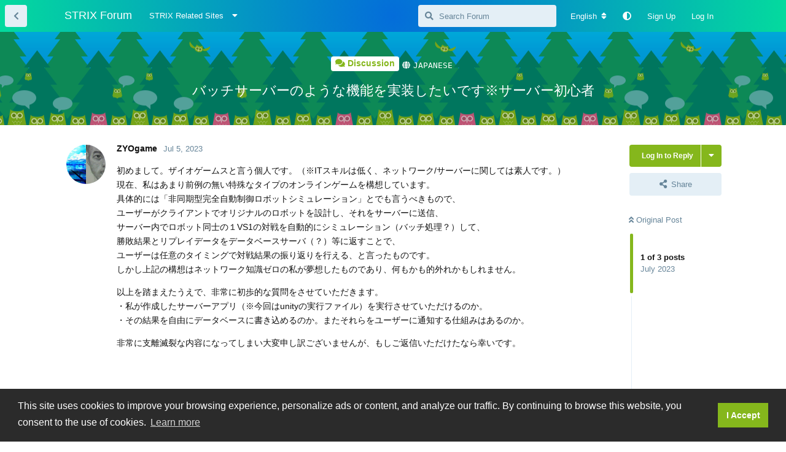

--- FILE ---
content_type: text/html; charset=utf-8
request_url: https://forum.strixengine.com/d/356
body_size: 14990
content:
<!doctype html>
<html  dir="ltr"        lang="en" >
    <head>
        <meta charset="utf-8">
        <title>バッチサーバーのような機能を実装したいです※サーバー初心者 - STRIX Forum</title>

        <link rel="canonical" href="https://forum.strixengine.com/d/356">
<link rel="preload" href="https://strix-forum.s3.ap-northeast-1.amazonaws.com/assets/forum.js?v=87d192ce" as="script">
<link rel="preload" href="https://strix-forum.s3.ap-northeast-1.amazonaws.com/assets/forum-en.js?v=5d41fefd" as="script">
<link rel="preload" href="https://strix-forum.s3.ap-northeast-1.amazonaws.com/assets/fonts/fa-solid-900.woff2" as="font" type="font/woff2" crossorigin="">
<link rel="preload" href="https://strix-forum.s3.ap-northeast-1.amazonaws.com/assets/fonts/fa-regular-400.woff2" as="font" type="font/woff2" crossorigin="">
<meta name="viewport" content="width=device-width, initial-scale=1, maximum-scale=1, minimum-scale=1">
<meta name="description" content="初めまして。ザイオゲームスと言う個人です。（※ITスキルは低く、ネットワーク/サーバーに関しては素人です。） 現在、私はあまり前例の無い特殊なタイプのオンラインゲームを構想しています。 具体的には「非同期型完全自動制御ロボットシミュレーション」とでも言うべきもので、 ユーザーがクライアントでオリジナルのロボットを...">
<meta name="theme-color" content="#85b71c">
<meta name="application-name" content="STRIXフォーラム">
<meta name="robots" content="index, follow">
<meta name="twitter:card" content="summary_large_image">
<meta name="twitter:image" content="https://forum.strixengine.com/assets/site-image-te5zfmf6.png">
<meta name="twitter:title" content="バッチサーバーのような機能を実装したいです※サーバー初心者">
<meta name="article:published_time" content="2023-07-05T00:25:59+00:00">
<meta name="twitter:description" content="初めまして。ザイオゲームスと言う個人です。（※ITスキルは低く、ネットワーク/サーバーに関しては素人です。） 現在、私はあまり前例の無い特殊なタイプのオンラインゲームを構想しています。 具体的には「非同期型完全自動制御ロボットシミュレーション」とでも言うべきもので、 ユーザーがクライアントでオリジナルのロボットを...">
<meta name="twitter:url" content="https://forum.strixengine.com/d/356-">
<meta name="color-scheme" content="light">
<link rel="stylesheet" media="not all and (prefers-color-scheme: dark)" class="nightmode-light" href="https://strix-forum.s3.ap-northeast-1.amazonaws.com/assets/forum.css?v=1acb8592" />
<link rel="stylesheet" media="(prefers-color-scheme: dark)" class="nightmode-dark" href="https://strix-forum.s3.ap-northeast-1.amazonaws.com/assets/forum-dark.css?v=43d64840" />
<link rel="shortcut icon" href="https://strix-forum.s3.ap-northeast-1.amazonaws.com/assets/favicon-nv274rom.png">
<meta property="og:site_name" content="STRIXフォーラム">
<meta property="og:type" content="article">
<meta property="og:image" content="https://forum.strixengine.com/assets/site-image-te5zfmf6.png">
<meta property="og:title" content="バッチサーバーのような機能を実装したいです※サーバー初心者">
<meta property="og:description" content="初めまして。ザイオゲームスと言う個人です。（※ITスキルは低く、ネットワーク/サーバーに関しては素人です。） 現在、私はあまり前例の無い特殊なタイプのオンラインゲームを構想しています。 具体的には「非同期型完全自動制御ロボットシミュレーション」とでも言うべきもので、 ユーザーがクライアントでオリジナルのロボットを...">
<meta property="og:url" content="https://forum.strixengine.com/d/356-">
<script type="application/ld+json">[{"@context":"http:\/\/schema.org","@type":"DiscussionForumPosting","publisher":{"@type":"Organization","name":"STRIX\u30d5\u30a9\u30fc\u30e9\u30e0","url":"https:\/\/forum.strixengine.com","description":"The STRIX forum is a place where you can find answers to all your STRIX related questions and more.","logo":null},"image":"https:\/\/forum.strixengine.com\/assets\/site-image-te5zfmf6.png","headline":"\u30d0\u30c3\u30c1\u30b5\u30fc\u30d0\u30fc\u306e\u3088\u3046\u306a\u6a5f\u80fd\u3092\u5b9f\u88c5\u3057\u305f\u3044\u3067\u3059\u203b\u30b5\u30fc\u30d0\u30fc\u521d\u5fc3\u8005","datePublished":"2023-07-05T00:25:59+00:00","description":"\u521d\u3081\u307e\u3057\u3066\u3002\u30b6\u30a4\u30aa\u30b2\u30fc\u30e0\u30b9\u3068\u8a00\u3046\u500b\u4eba\u3067\u3059\u3002\uff08\u203bIT\u30b9\u30ad\u30eb\u306f\u4f4e\u304f\u3001\u30cd\u30c3\u30c8\u30ef\u30fc\u30af\/\u30b5\u30fc\u30d0\u30fc\u306b\u95a2\u3057\u3066\u306f\u7d20\u4eba\u3067\u3059\u3002\uff09 \u73fe\u5728\u3001\u79c1\u306f\u3042\u307e\u308a\u524d\u4f8b\u306e\u7121\u3044\u7279\u6b8a\u306a\u30bf\u30a4\u30d7\u306e\u30aa\u30f3\u30e9\u30a4\u30f3\u30b2\u30fc\u30e0\u3092\u69cb\u60f3\u3057\u3066\u3044\u307e\u3059\u3002 \u5177\u4f53\u7684\u306b\u306f\u300c\u975e\u540c\u671f\u578b\u5b8c\u5168\u81ea\u52d5\u5236\u5fa1\u30ed\u30dc\u30c3\u30c8\u30b7\u30df\u30e5\u30ec\u30fc\u30b7\u30e7\u30f3\u300d\u3068\u3067\u3082\u8a00\u3046\u3079\u304d\u3082\u306e\u3067\u3001 \u30e6\u30fc\u30b6\u30fc\u304c\u30af\u30e9\u30a4\u30a2\u30f3\u30c8\u3067\u30aa\u30ea\u30b8\u30ca\u30eb\u306e\u30ed\u30dc\u30c3\u30c8\u3092...","url":"https:\/\/forum.strixengine.com\/d\/356-","author":{"@type":"Person","name":"ZYOgame","url":"https:\/\/forum.strixengine.com\/u\/ZYOgame"}},{"@context":"http:\/\/schema.org","@type":"WebSite","url":"https:\/\/forum.strixengine.com\/","potentialAction":{"@type":"SearchAction","target":"https:\/\/forum.strixengine.com\/?q={search_term_string}","query-input":"required name=search_term_string"}}]</script>

        <script>
            /* fof/nightmode workaround for browsers without (prefers-color-scheme) CSS media query support */
            if (!window.matchMedia('not all and (prefers-color-scheme), (prefers-color-scheme)').matches) {
                document.querySelector('link.nightmode-light').removeAttribute('media');
            }
        </script>
        
<!-- Google Tag Manager -->
<script>
    function gtagpush(virtualpath){dataLayer.push(virtualpath);}
</script>
<script>(function(w,d,s,l,i){w[l]=w[l]||[];w[l].push({'gtm.start':
        new Date().getTime(),event:'gtm.js'});var f=d.getElementsByTagName(s)[0],
    j=d.createElement(s),dl=l!='dataLayer'?'&l='+l:'';j.async=true;j.src=
    'https://www.googletagmanager.com/gtm.js?id='+i+dl;f.parentNode.insertBefore(j,f);
})(window,document,'script','dataLayer','GTM-KW2294C');</script>
<!-- End Google Tag Manager -->

    </head>

    <body>
        <div id="app" class="App">

    <div id="app-navigation" class="App-navigation"></div>

    <div id="drawer" class="App-drawer">

        <header id="header" class="App-header">
            <div id="header-navigation" class="Header-navigation"></div>
            <div class="container">
                <div class="Header-title">
                    <a href="https://forum.strixengine.com" id="home-link">
                                                    STRIX Forum
                                            </a>
                </div>
                <div id="header-primary" class="Header-primary"></div>
                <div id="header-secondary" class="Header-secondary"></div>
            </div>
        </header>

    </div>

    <main class="App-content">
        <div id="content"></div>

        <div id="flarum-loading" style="display: none">
    Loading...
</div>

<noscript>
    <div class="Alert">
        <div class="container">
            This site is best viewed in a modern browser with JavaScript enabled.
        </div>
    </div>
</noscript>

<div id="flarum-loading-error" style="display: none">
    <div class="Alert">
        <div class="container">
            Something went wrong while trying to load the full version of this site. Try hard-refreshing this page to fix the error.
        </div>
    </div>
</div>

<noscript id="flarum-content">
    <div class="container">
    <h1>バッチサーバーのような機能を実装したいです※サーバー初心者</h1>

    <div>
                    <article>
                                <div class="PostUser"><h3 class="PostUser-name">ZYOgame</h3></div>
                <div class="Post-body">
                    <p>初めまして。ザイオゲームスと言う個人です。（※ITスキルは低く、ネットワーク/サーバーに関しては素人です。）<br>
現在、私はあまり前例の無い特殊なタイプのオンラインゲームを構想しています。<br>
具体的には「非同期型完全自動制御ロボットシミュレーション」とでも言うべきもので、<br>
ユーザーがクライアントでオリジナルのロボットを設計し、それをサーバーに送信、<br>
サーバー内でロボット同士の１VS1の対戦を自動的にシミュレーション（バッチ処理？）して、<br>
勝敗結果とリプレイデータをデータベースサーバ（？）等に返すことで、<br>
ユーザーは任意のタイミングで対戦結果の振り返りを行える、と言ったものです。<br>
しかし上記の構想はネットワーク知識ゼロの私が夢想したものであり、何もかも的外れかもしれません。</p>

<p>以上を踏まえたうえで、非常に初歩的な質問をさせていただきます。<br>
・私が作成したサーバーアプリ（※今回はunityの実行ファイル）を実行させていただけるのか。<br>
・その結果を自由にデータベースに書き込めるのか。またそれらをユーザーに通知する仕組みはあるのか。</p>

<p>非常に支離滅裂な内容になってしまい大変申し訳ございませんが、もしご返信いただけたなら幸いです。</p>

                </div>
            </article>

            <hr>
                    <article>
                                <div class="PostUser"><h3 class="PostUser-name">strix-support</h3></div>
                <div class="Post-body">
                    <p>お問い合わせありがとうございます。</p>
 
<p>内容を拝見しますと、ご自分でお作りになったUnityアプリケーションをサーバー上で実行するという要件を、Strix Cloudで実現できるかというお問い合わせかと思います。</p>
 
<p>残念ながらStrix Cloudにはそのような機能はありません。Strix Cloudを利用いただく場合、お客様が開発なさったプログラムの実行環境は、各プレイヤーが使用するPCやモバイルデバイスということになります。サーバープログラムは弊社が用意したものをそのままお使いいただく形です。</p>
 
<p>弊社では提供しておりませんが、お客様が開発なさったヘッドレスのUnityアプリケーションをサーバー上で実行するという機能を提供するクラウドホスティングサービスがいくつか提供されているようです。その種のサービスの利用を検討なさるとよろしいように思われます。</p>
                </div>
            </article>

            <hr>
                    <article>
                                <div class="PostUser"><h3 class="PostUser-name">ZYOgame</h3></div>
                <div class="Post-body">
                    <p>お返事が大変遅くなりまして誠に申し訳ございませんでした。</p>

<p>ご回答ありがとうございました。おかげさまで漠然と抱いていた疑問も全て解決する事が出来ました。<br>
それだけでなく、わざわざ他社様のホスティングサービスについても調べて頂き感謝の念に堪えません。<br>
これでようやく停滞していた開発を前に進める事が出来ます。<br>
ですが、上記の投稿に前後してStrix様のサービスについて調べていた際に別の企画（一般的なネット対戦ゲーム）も思いつきました。<br>
ですのでもしその新しい企画が出来上がりましたら、改めてStrix様のサービスを利用させて頂きたいと考えております。</p>

<p>その際にはどうぞよろしくお願いいたします。</p>
                </div>
            </article>

            <hr>
            </div>

    
    </div>

</noscript>


        <div class="App-composer">
            <div class="container">
                <div id="composer"></div>
            </div>
        </div>
    </main>

</div>

<div class="l-footer">     <footer class="footer">         <div class="footer-content__sub">             <div class="footer-corp">                 <a class="footer-corp__link" href="https://www.soft-gear.co.jp/en/" target="_blank" rel="nofollow noopener noreferrer">                     <span class="footer-corp__svg">                         <svg xmlns="http://www.w3.org/2000/svg" viewBox="0 0 214.03 37.9"><title>SOFT GEAR</title><defs><style>.corporate-1{fill:#fff;}.corporate-2{fill:#0068b6;}</style></defs><g><g><rect class="corporate-1" x="153.3" y="17.63" width="15.51" height="3.64"></rect><polygon class="corporate-1" points="156.94 29.19 166.44 29.19 166.44 25.55 153.3 25.55 153.3 25.55 153.3 37.11 168.81 37.11 168.81 33.46 156.94 33.46 156.94 29.19"></polygon><path class="corporate-1" d="M180.66,16.84a9.75,9.75,0,0,0-9.74,9.74V37.11h3.64V26.58a6.1,6.1,0,1,1,12.19,0v2.93h-7.91v3.64h7.91v4h3.64V26.58A9.74,9.74,0,0,0,180.66,16.84Z"></path><path class="corporate-1" d="M151.1,25.55H139.71v3.64h7.67a6.91,6.91,0,1,1-2.46-7.28h4.81a10.51,10.51,0,1,0,1.54,5.46A10.9,10.9,0,0,0,151.1,25.55Z"></path><path class="corporate-1" d="M212.07,33.46a7,7,0,0,1-4.12-1.7l-2.57-2.57h1.28a5.78,5.78,0,1,0,0-11.56H193v3.64h13.69a2.14,2.14,0,1,1,0,4.28H193V37.11h3.64V29.19h3.62l5.14,5.14a10.56,10.56,0,0,0,6.7,2.78h2V33.46Z"></path><polygon class="corporate-1" points="90.24 37.11 93.88 37.11 93.88 29.19 103.38 29.19 103.38 25.55 90.24 25.55 90.24 37.11"></polygon><polygon class="corporate-1" points="90.24 17.63 90.24 21.27 111.69 21.27 111.69 37.11 115.33 37.11 115.33 21.27 121.27 21.27 121.27 17.63 90.24 17.63"></polygon><path class="corporate-1" d="M60.54,37.11H47.63V33.46H60.54a2.14,2.14,0,0,0,0-4.27H52.62a5.78,5.78,0,1,1,0-11.56h12.9v3.64H52.62a2.14,2.14,0,0,0,0,4.28h7.92a5.78,5.78,0,0,1,0,11.56Z"></path><path class="corporate-2" d="M78,37.9A10.53,10.53,0,1,1,88.49,27.37,10.55,10.55,0,0,1,78,37.9Zm0-17.42a6.89,6.89,0,1,0,6.89,6.89A6.9,6.9,0,0,0,78,20.48Z"></path><path class="corporate-2" d="M37.9,14.66V12l-1.23-.13a11.31,11.31,0,0,0-.35-1.77l1.08-.6L36.37,7l-1.19.34a12.5,12.5,0,0,0-1-1.49l.77-1L33,3l-1,.77a11.92,11.92,0,0,0-1.5-1l.34-1.18L28.43.5l-.59,1.08a11.79,11.79,0,0,0-1.77-.35L25.93,0H23.24L23.1,1.23a11.31,11.31,0,0,0-1.77.35L20.73.5l-2.48,1,.34,1.19a10.87,10.87,0,0,0-1.5,1l-1-.77-1.9,1.9.77,1a12.5,12.5,0,0,0-1,1.49L12.8,7l-1,2.49,1.08.6a11.31,11.31,0,0,0-.35,1.77L11.27,12v2.7l1.23.14c0,.32.09.65.16,1L7.3,22.83l-.41.07-.68-1.24-2.49,1L4.11,24a7.15,7.15,0,0,0-1.73,1.74L1,25.39,0,27.88l1.23.68a6.82,6.82,0,0,0,0,2.44L0,31.68l1,2.49,1.35-.39a6.94,6.94,0,0,0,1.73,1.73l-.39,1.35,2.49,1,.68-1.24a7.12,7.12,0,0,0,1.23.12,7.1,7.1,0,0,0,1.22-.12L10,37.9l2.49-1-.39-1.35a6.94,6.94,0,0,0,1.73-1.73l1.35.39,1-2.49L15,31c0-.13.05-.27.06-.4l7.07-5.36c.32.07.64.12,1,.16l.14,1.22h2.69l.14-1.22a15,15,0,0,0,1.77-.35l.59,1.08,2.49-1-.34-1.18a11.85,11.85,0,0,0,1.5-1l1,.77L35,21.77l-.77-1a13.48,13.48,0,0,0,1-1.5l1.19.34,1-2.49-1.08-.59a13.19,13.19,0,0,0,.35-1.77ZM17.06,13.31a7.53,7.53,0,1,1,7.52,7.53A7.52,7.52,0,0,1,17.06,13.31ZM8.12,34.1a4.33,4.33,0,1,1,4.32-4.32A4.32,4.32,0,0,1,8.12,34.1Zm4-10.06.39-1.35-2.49-1L9.34,22.9a6,6,0,0,0-.61-.09l3.48-4.59.59,1.43L14,19.31a12.5,12.5,0,0,0,1,1.49l-.77,1,1.9,1.91,1-.77a11.85,11.85,0,0,0,1.5,1l-.34,1.18,1.42.6-4.59,3.48a4.38,4.38,0,0,0-.08-.62l1.23-.67-1-2.49-1.35.39A7.15,7.15,0,0,0,12.12,24Z"></path></g></g></svg>                     </span>                 </a>             </div>             <div class="footer-copy">                 <span class="footer-copy__text">                     Shaping the Future of the Gaming Frontier!<br>                     Online server solution from Japan to the world                 </span>             </div>                             <nav class="footer-sns-menu">                 <ul class="footer-sns-menu__list">                     <li class="footer-sns-menu__item">                         <a class="footer-sns-menu__link" href="https://www.youtube.com/channel/UCnuCdG0QfclKcoMU_DUZ49Q" target="_blank" rel="nofollow noopener noreferrer" aria-label="YouTube">                             <span class="footer-sns-menu__svg"><i class="fab fa-youtube"></i></span>                         </a>                     </li>                     <li class="footer-sns-menu__item">                         <a class="footer-sns-menu__link" href="https://www.facebook.com/softgear.co.jp/" target="_blank" rel="nofollow noopener noreferrer" aria-label="Facebook">                             <span class="footer-sns-menu__svg"><i class="fab fa-facebook"></i></span>                         </a>                     </li>                     <li class="footer-sns-menu__item">                         <a class="footer-sns-menu__link" href="https://twitter.com/Strix_Cloud_E" target="_blank" rel="nofollow noopener noreferrer" aria-label="Twitter">                             <span class="footer-sns-menu__svg"><i class="fab fa-twitter"></i></span>                         </a>                     </li>                     <li class="footer-sns-menu__item">                         <a class="footer-sns-menu__link" href="https://www.linkedin.com/organization-guest/company/softgear-co.-ltd." target="_blank" rel="nofollow noopener noreferrer" aria-label="LinkedIn">                             <span class="footer-sns-menu__svg"><i class="fab fa-linkedin"></i></span>                         </a>                     </li>                 </ul>             </nav>         </div>         <div class="footer-content">             <div class="footer-content__main">                 <nav class="footer-nav footer-nav--product">                     <div class="footer-nav__list-wrapper">                         <ul class="footer-nav__list">                             <li class="footer-nav__item">                                 <a class="footer-nav__link" href="/blog/303-terms-of-use">                                     <span class="footer-nav__text">                                         Terms of Use                                     </span>                                 </a>                             </li>                         </ul>                     </div>                 </nav>                 <nav class="footer-nav footer-nav--case">                     <div class="footer-nav__list-wrapper">                         <ul class="footer-nav__list">                             <li class="footer-nav__item">                                 <a class="footer-nav__link" href="/blog/302-privacy-policy">                                     <span class="footer-nav__text">                                         Privacy Policy                                                                </span>                                 </a>                             </li>                         </ul> 					</div>                 </nav>                     <nav class="footer-nav footer-nav--tutorial">                     <div class="footer-nav__list-wrapper">                         <ul class="footer-nav__list">                             <li class="footer-nav__item">                                 <a class="footer-nav__link" href="/blog/301-cookie-policy">                                     <span class="footer-nav__text">                                         Cookie Policy                                                                    </span>                                 </a>                             </li>                         </ul>                     </div>                 </nav>                 <nav class="footer-nav footer-nav--tutorial">                     <div class="footer-nav__list-wrapper">                         <ul class="footer-nav__list">                             <li class="footer-nav__item">                                 <a class="footer-nav__link" href="https://www.strixengine.com/en/contact">                                     <span class="footer-nav__text">                                         Contact Us                                                                    </span>                                 </a>                             </li>                         </ul>                     </div>                 </nav>             </div>             <div class="footer-content__sub">                 <address class="footer-address">                     <span class="footer-address__text">COPYRIGHT © 2023 SOFT GEAR CO., LTD. ALL RIGHTS RESERVED</span>                 </address>             </div>         </div>     </footer> </div>


        <div id="modal"></div>
        <div id="alerts"></div>

        <script>
            document.getElementById('flarum-loading').style.display = 'block';
            var flarum = {extensions: {}};
        </script>

        <script src="https://strix-forum.s3.ap-northeast-1.amazonaws.com/assets/forum.js?v=87d192ce"></script>
<script src="https://strix-forum.s3.ap-northeast-1.amazonaws.com/assets/forum-en.js?v=5d41fefd"></script>

        <script id="flarum-json-payload" type="application/json">{"fof-nightmode.assets.day":"https:\/\/strix-forum.s3.ap-northeast-1.amazonaws.com\/assets\/forum.css?v=1acb8592","fof-nightmode.assets.night":"https:\/\/strix-forum.s3.ap-northeast-1.amazonaws.com\/assets\/forum-dark.css?v=43d64840","resources":[{"type":"forums","id":"1","attributes":{"title":"STRIX Forum","description":"Welcome to the STRIX Forum. Here you can discuss everything STRIX with other STRIX developers and Strix support members.","showLanguageSelector":true,"baseUrl":"https:\/\/forum.strixengine.com","basePath":"","baseOrigin":"https:\/\/forum.strixengine.com","debug":false,"apiUrl":"https:\/\/forum.strixengine.com\/api","welcomeTitle":"Welcome to the STRIX Forum","welcomeMessage":"Welcome to the STRIX Forum. Here you can discuss everything STRIX and learn the latest STRIX related news. Before you get started posting, please read over our \u003Ca href=\u0022\/blog\/313-read-this-first\u0022\u003Estart up guide\u003C\/a\u003E.","themePrimaryColor":"#85b71c","themeSecondaryColor":"#3096d7","logoUrl":null,"faviconUrl":"https:\/\/strix-forum.s3.ap-northeast-1.amazonaws.com\/assets\/favicon-nv274rom.png","headerHtml":null,"footerHtml":"\u003Cdiv class=\u0022l-footer\u0022\u003E     \u003Cfooter class=\u0022footer\u0022\u003E         \u003Cdiv class=\u0022footer-content__sub\u0022\u003E             \u003Cdiv class=\u0022footer-corp\u0022\u003E                 \u003Ca class=\u0022footer-corp__link\u0022 href=\u0022https:\/\/www.soft-gear.co.jp\/en\/\u0022 target=\u0022_blank\u0022 rel=\u0022nofollow noopener noreferrer\u0022\u003E                     \u003Cspan class=\u0022footer-corp__svg\u0022\u003E                         \u003Csvg xmlns=\u0022http:\/\/www.w3.org\/2000\/svg\u0022 viewBox=\u00220 0 214.03 37.9\u0022\u003E\u003Ctitle\u003ESOFT GEAR\u003C\/title\u003E\u003Cdefs\u003E\u003Cstyle\u003E.corporate-1{fill:#fff;}.corporate-2{fill:#0068b6;}\u003C\/style\u003E\u003C\/defs\u003E\u003Cg\u003E\u003Cg\u003E\u003Crect class=\u0022corporate-1\u0022 x=\u0022153.3\u0022 y=\u002217.63\u0022 width=\u002215.51\u0022 height=\u00223.64\u0022\u003E\u003C\/rect\u003E\u003Cpolygon class=\u0022corporate-1\u0022 points=\u0022156.94 29.19 166.44 29.19 166.44 25.55 153.3 25.55 153.3 25.55 153.3 37.11 168.81 37.11 168.81 33.46 156.94 33.46 156.94 29.19\u0022\u003E\u003C\/polygon\u003E\u003Cpath class=\u0022corporate-1\u0022 d=\u0022M180.66,16.84a9.75,9.75,0,0,0-9.74,9.74V37.11h3.64V26.58a6.1,6.1,0,1,1,12.19,0v2.93h-7.91v3.64h7.91v4h3.64V26.58A9.74,9.74,0,0,0,180.66,16.84Z\u0022\u003E\u003C\/path\u003E\u003Cpath class=\u0022corporate-1\u0022 d=\u0022M151.1,25.55H139.71v3.64h7.67a6.91,6.91,0,1,1-2.46-7.28h4.81a10.51,10.51,0,1,0,1.54,5.46A10.9,10.9,0,0,0,151.1,25.55Z\u0022\u003E\u003C\/path\u003E\u003Cpath class=\u0022corporate-1\u0022 d=\u0022M212.07,33.46a7,7,0,0,1-4.12-1.7l-2.57-2.57h1.28a5.78,5.78,0,1,0,0-11.56H193v3.64h13.69a2.14,2.14,0,1,1,0,4.28H193V37.11h3.64V29.19h3.62l5.14,5.14a10.56,10.56,0,0,0,6.7,2.78h2V33.46Z\u0022\u003E\u003C\/path\u003E\u003Cpolygon class=\u0022corporate-1\u0022 points=\u002290.24 37.11 93.88 37.11 93.88 29.19 103.38 29.19 103.38 25.55 90.24 25.55 90.24 37.11\u0022\u003E\u003C\/polygon\u003E\u003Cpolygon class=\u0022corporate-1\u0022 points=\u002290.24 17.63 90.24 21.27 111.69 21.27 111.69 37.11 115.33 37.11 115.33 21.27 121.27 21.27 121.27 17.63 90.24 17.63\u0022\u003E\u003C\/polygon\u003E\u003Cpath class=\u0022corporate-1\u0022 d=\u0022M60.54,37.11H47.63V33.46H60.54a2.14,2.14,0,0,0,0-4.27H52.62a5.78,5.78,0,1,1,0-11.56h12.9v3.64H52.62a2.14,2.14,0,0,0,0,4.28h7.92a5.78,5.78,0,0,1,0,11.56Z\u0022\u003E\u003C\/path\u003E\u003Cpath class=\u0022corporate-2\u0022 d=\u0022M78,37.9A10.53,10.53,0,1,1,88.49,27.37,10.55,10.55,0,0,1,78,37.9Zm0-17.42a6.89,6.89,0,1,0,6.89,6.89A6.9,6.9,0,0,0,78,20.48Z\u0022\u003E\u003C\/path\u003E\u003Cpath class=\u0022corporate-2\u0022 d=\u0022M37.9,14.66V12l-1.23-.13a11.31,11.31,0,0,0-.35-1.77l1.08-.6L36.37,7l-1.19.34a12.5,12.5,0,0,0-1-1.49l.77-1L33,3l-1,.77a11.92,11.92,0,0,0-1.5-1l.34-1.18L28.43.5l-.59,1.08a11.79,11.79,0,0,0-1.77-.35L25.93,0H23.24L23.1,1.23a11.31,11.31,0,0,0-1.77.35L20.73.5l-2.48,1,.34,1.19a10.87,10.87,0,0,0-1.5,1l-1-.77-1.9,1.9.77,1a12.5,12.5,0,0,0-1,1.49L12.8,7l-1,2.49,1.08.6a11.31,11.31,0,0,0-.35,1.77L11.27,12v2.7l1.23.14c0,.32.09.65.16,1L7.3,22.83l-.41.07-.68-1.24-2.49,1L4.11,24a7.15,7.15,0,0,0-1.73,1.74L1,25.39,0,27.88l1.23.68a6.82,6.82,0,0,0,0,2.44L0,31.68l1,2.49,1.35-.39a6.94,6.94,0,0,0,1.73,1.73l-.39,1.35,2.49,1,.68-1.24a7.12,7.12,0,0,0,1.23.12,7.1,7.1,0,0,0,1.22-.12L10,37.9l2.49-1-.39-1.35a6.94,6.94,0,0,0,1.73-1.73l1.35.39,1-2.49L15,31c0-.13.05-.27.06-.4l7.07-5.36c.32.07.64.12,1,.16l.14,1.22h2.69l.14-1.22a15,15,0,0,0,1.77-.35l.59,1.08,2.49-1-.34-1.18a11.85,11.85,0,0,0,1.5-1l1,.77L35,21.77l-.77-1a13.48,13.48,0,0,0,1-1.5l1.19.34,1-2.49-1.08-.59a13.19,13.19,0,0,0,.35-1.77ZM17.06,13.31a7.53,7.53,0,1,1,7.52,7.53A7.52,7.52,0,0,1,17.06,13.31ZM8.12,34.1a4.33,4.33,0,1,1,4.32-4.32A4.32,4.32,0,0,1,8.12,34.1Zm4-10.06.39-1.35-2.49-1L9.34,22.9a6,6,0,0,0-.61-.09l3.48-4.59.59,1.43L14,19.31a12.5,12.5,0,0,0,1,1.49l-.77,1,1.9,1.91,1-.77a11.85,11.85,0,0,0,1.5,1l-.34,1.18,1.42.6-4.59,3.48a4.38,4.38,0,0,0-.08-.62l1.23-.67-1-2.49-1.35.39A7.15,7.15,0,0,0,12.12,24Z\u0022\u003E\u003C\/path\u003E\u003C\/g\u003E\u003C\/g\u003E\u003C\/svg\u003E                     \u003C\/span\u003E                 \u003C\/a\u003E             \u003C\/div\u003E             \u003Cdiv class=\u0022footer-copy\u0022\u003E                 \u003Cspan class=\u0022footer-copy__text\u0022\u003E                     Shaping the Future of the Gaming Frontier!\u003Cbr\u003E                     Online server solution from Japan to the world                 \u003C\/span\u003E             \u003C\/div\u003E                             \u003Cnav class=\u0022footer-sns-menu\u0022\u003E                 \u003Cul class=\u0022footer-sns-menu__list\u0022\u003E                     \u003Cli class=\u0022footer-sns-menu__item\u0022\u003E                         \u003Ca class=\u0022footer-sns-menu__link\u0022 href=\u0022https:\/\/www.youtube.com\/channel\/UCnuCdG0QfclKcoMU_DUZ49Q\u0022 target=\u0022_blank\u0022 rel=\u0022nofollow noopener noreferrer\u0022 aria-label=\u0022YouTube\u0022\u003E                             \u003Cspan class=\u0022footer-sns-menu__svg\u0022\u003E\u003Ci class=\u0022fab fa-youtube\u0022\u003E\u003C\/i\u003E\u003C\/span\u003E                         \u003C\/a\u003E                     \u003C\/li\u003E                     \u003Cli class=\u0022footer-sns-menu__item\u0022\u003E                         \u003Ca class=\u0022footer-sns-menu__link\u0022 href=\u0022https:\/\/www.facebook.com\/softgear.co.jp\/\u0022 target=\u0022_blank\u0022 rel=\u0022nofollow noopener noreferrer\u0022 aria-label=\u0022Facebook\u0022\u003E                             \u003Cspan class=\u0022footer-sns-menu__svg\u0022\u003E\u003Ci class=\u0022fab fa-facebook\u0022\u003E\u003C\/i\u003E\u003C\/span\u003E                         \u003C\/a\u003E                     \u003C\/li\u003E                     \u003Cli class=\u0022footer-sns-menu__item\u0022\u003E                         \u003Ca class=\u0022footer-sns-menu__link\u0022 href=\u0022https:\/\/twitter.com\/Strix_Cloud_E\u0022 target=\u0022_blank\u0022 rel=\u0022nofollow noopener noreferrer\u0022 aria-label=\u0022Twitter\u0022\u003E                             \u003Cspan class=\u0022footer-sns-menu__svg\u0022\u003E\u003Ci class=\u0022fab fa-twitter\u0022\u003E\u003C\/i\u003E\u003C\/span\u003E                         \u003C\/a\u003E                     \u003C\/li\u003E                     \u003Cli class=\u0022footer-sns-menu__item\u0022\u003E                         \u003Ca class=\u0022footer-sns-menu__link\u0022 href=\u0022https:\/\/www.linkedin.com\/organization-guest\/company\/softgear-co.-ltd.\u0022 target=\u0022_blank\u0022 rel=\u0022nofollow noopener noreferrer\u0022 aria-label=\u0022LinkedIn\u0022\u003E                             \u003Cspan class=\u0022footer-sns-menu__svg\u0022\u003E\u003Ci class=\u0022fab fa-linkedin\u0022\u003E\u003C\/i\u003E\u003C\/span\u003E                         \u003C\/a\u003E                     \u003C\/li\u003E                 \u003C\/ul\u003E             \u003C\/nav\u003E         \u003C\/div\u003E         \u003Cdiv class=\u0022footer-content\u0022\u003E             \u003Cdiv class=\u0022footer-content__main\u0022\u003E                 \u003Cnav class=\u0022footer-nav footer-nav--product\u0022\u003E                     \u003Cdiv class=\u0022footer-nav__list-wrapper\u0022\u003E                         \u003Cul class=\u0022footer-nav__list\u0022\u003E                             \u003Cli class=\u0022footer-nav__item\u0022\u003E                                 \u003Ca class=\u0022footer-nav__link\u0022 href=\u0022\/blog\/303-terms-of-use\u0022\u003E                                     \u003Cspan class=\u0022footer-nav__text\u0022\u003E                                         Terms of Use                                     \u003C\/span\u003E                                 \u003C\/a\u003E                             \u003C\/li\u003E                         \u003C\/ul\u003E                     \u003C\/div\u003E                 \u003C\/nav\u003E                 \u003Cnav class=\u0022footer-nav footer-nav--case\u0022\u003E                     \u003Cdiv class=\u0022footer-nav__list-wrapper\u0022\u003E                         \u003Cul class=\u0022footer-nav__list\u0022\u003E                             \u003Cli class=\u0022footer-nav__item\u0022\u003E                                 \u003Ca class=\u0022footer-nav__link\u0022 href=\u0022\/blog\/302-privacy-policy\u0022\u003E                                     \u003Cspan class=\u0022footer-nav__text\u0022\u003E                                         Privacy Policy                                                                \u003C\/span\u003E                                 \u003C\/a\u003E                             \u003C\/li\u003E                         \u003C\/ul\u003E \t\t\t\t\t\u003C\/div\u003E                 \u003C\/nav\u003E                     \u003Cnav class=\u0022footer-nav footer-nav--tutorial\u0022\u003E                     \u003Cdiv class=\u0022footer-nav__list-wrapper\u0022\u003E                         \u003Cul class=\u0022footer-nav__list\u0022\u003E                             \u003Cli class=\u0022footer-nav__item\u0022\u003E                                 \u003Ca class=\u0022footer-nav__link\u0022 href=\u0022\/blog\/301-cookie-policy\u0022\u003E                                     \u003Cspan class=\u0022footer-nav__text\u0022\u003E                                         Cookie Policy                                                                    \u003C\/span\u003E                                 \u003C\/a\u003E                             \u003C\/li\u003E                         \u003C\/ul\u003E                     \u003C\/div\u003E                 \u003C\/nav\u003E                 \u003Cnav class=\u0022footer-nav footer-nav--tutorial\u0022\u003E                     \u003Cdiv class=\u0022footer-nav__list-wrapper\u0022\u003E                         \u003Cul class=\u0022footer-nav__list\u0022\u003E                             \u003Cli class=\u0022footer-nav__item\u0022\u003E                                 \u003Ca class=\u0022footer-nav__link\u0022 href=\u0022https:\/\/www.strixengine.com\/en\/contact\u0022\u003E                                     \u003Cspan class=\u0022footer-nav__text\u0022\u003E                                         Contact Us                                                                    \u003C\/span\u003E                                 \u003C\/a\u003E                             \u003C\/li\u003E                         \u003C\/ul\u003E                     \u003C\/div\u003E                 \u003C\/nav\u003E             \u003C\/div\u003E             \u003Cdiv class=\u0022footer-content__sub\u0022\u003E                 \u003Caddress class=\u0022footer-address\u0022\u003E                     \u003Cspan class=\u0022footer-address__text\u0022\u003ECOPYRIGHT \u00a9 2023 SOFT GEAR CO., LTD. ALL RIGHTS RESERVED\u003C\/span\u003E                 \u003C\/address\u003E             \u003C\/div\u003E         \u003C\/div\u003E     \u003C\/footer\u003E \u003C\/div\u003E","allowSignUp":true,"defaultRoute":"\/tags","canViewForum":true,"canStartDiscussion":false,"canSearchUsers":false,"canCreateAccessToken":false,"canModerateAccessTokens":false,"assetsBaseUrl":"https:\/\/strix-forum.s3.ap-northeast-1.amazonaws.com\/assets","canViewFlags":false,"guidelinesUrl":null,"canBypassTagCounts":false,"minPrimaryTags":"1","maxPrimaryTags":"4","minSecondaryTags":"0","maxSecondaryTags":"8","fof-discussion-language.composerLocaleDefault":true,"fof-discussion-language.showAnyLangOpt":false,"fof-discussion-language.useLocaleForTagsPageLastDiscussion":false,"fof-terms.signup-legal-text":null,"fof-terms.hide-updated-at":false,"fof-terms.date-format":"YYYY-MM-DD","fof-terms.canSeeUserPoliciesState":false,"fof-cookie-consent.consentText":"This site uses cookies to improve your browsing experience, personalize ads or content, and analyze our traffic. By continuing to browse this website, you consent to the use of cookies.","fof-cookie-consent.buttonText":"I Accept","fof-cookie-consent.learnMoreLinkText":"Learn more","fof-cookie-consent.learnMoreLinkUrl":"https:\/\/forum.strixengine.com\/blog\/301-cookie-policy","fof-cookie-consent.backgroundColor":"#2b2b2b","fof-cookie-consent.textColor":"#ffffff","fof-cookie-consent.buttonBackgroundColor":"#85b71c","fof-cookie-consent.buttonTextColor":"#ffffff","fof-cookie-consent.ccTheme":"#2b2b2b","fof-oauth":[null,null,null,null,null,{"name":"google","icon":"fab fa-google","priority":0},null],"fof-oauth.only_icons":false,"blogTags":["2","20","24"],"blogRedirectsEnabled":"discussions_only","blogCommentsEnabled":"0","blogHideTags":"0","blogDefaultImage":null,"canWriteBlogPosts":false,"blogCategoryHierarchy":"1","blogAddSidebarNav":"1","canApproveBlogPosts":false,"blogFeaturedCount":"0","blogAddHero":"0","toggleFilter":true,"abbrNumber":"","showViewList":"0","showFooterViewList":"","synopsis.excerpt_length":200,"synopsis.rich_excerpts":false,"synopsis.excerpt_type":"first","synopsis.disable_when_searching":true,"groups":[{"id":1,"name_singular":"Admin","name_plural":"Admins","color":"#B72A2A","icon":"fas fa-wrench","is_hidden":0,"created_at":null,"updated_at":null},{"id":2,"name_singular":"Guest","name_plural":"Guests","color":null,"icon":null,"is_hidden":0,"created_at":null,"updated_at":null},{"id":3,"name_singular":"Member","name_plural":"Members","color":null,"icon":null,"is_hidden":0,"created_at":null,"updated_at":null},{"id":4,"name_singular":"Mod","name_plural":"Mods","color":"#80349E","icon":"fas fa-bolt","is_hidden":0,"created_at":null,"updated_at":null}],"actor":null,"tags":[{"id":2,"name":"\u30d5\u30a9\u30fc\u30e9\u30e0\u30ac\u30a4\u30c9","slug":"guide","description":"STRIX\u30d5\u30a9\u30fc\u30e9\u30e0\u306e\u4f7f\u3044\u65b9\u3084\u30dd\u30ea\u30b7\u30fc\u3092\u78ba\u8a8d\u3059\u308b\u3053\u3068\u304c\u3067\u304d\u307e\u3059","color":"","background_path":null,"background_mode":null,"position":0,"parent_id":null,"default_sort":null,"is_restricted":true,"is_hidden":false,"discussion_count":32,"last_posted_at":"2023-04-25T06:58:57.000000Z","last_posted_discussion_id":313,"last_posted_user_id":3,"icon":"fas fa-book","created_at":"2023-04-20T02:52:53.000000Z","updated_at":"2023-04-25T06:58:57.000000Z","excerpt_length":null,"rich_excerpts":0,"localised_last_discussion":"{\u0022\u0022:{\u0022id\u0022:2,\u0022at\u0022:1681220368,\u0022user_id\u0022:1},\u00222\u0022:{\u0022id\u0022:312,\u0022at\u0022:1682405858,\u0022user_id\u0022:3},\u00221\u0022:{\u0022id\u0022:313,\u0022at\u0022:1682405937,\u0022user_id\u0022:3}}","state":null,"parent":null},{"id":6,"name":"\u30c7\u30a3\u30b9\u30ab\u30c3\u30b7\u30e7\u30f3","slug":"discussion","description":"\u30e6\u30fc\u30b6\u30fc\u306e\u7686\u69d8\u304cSTRIX\u306b\u95a2\u3059\u308b\u8cea\u554f\u3084\u8a71\u984c\u3092\u81ea\u7531\u306b\u8a71\u3057\u5408\u3046\u3053\u3068\u304c\u3067\u304d\u307e\u3059","color":"#85b71c","background_path":null,"background_mode":null,"position":1,"parent_id":null,"default_sort":null,"is_restricted":true,"is_hidden":false,"discussion_count":0,"last_posted_at":"2025-05-21T09:12:34.000000Z","last_posted_discussion_id":387,"last_posted_user_id":3,"icon":"fas fa-comments","created_at":"2023-04-20T03:00:30.000000Z","updated_at":"2025-05-21T09:12:35.000000Z","excerpt_length":null,"rich_excerpts":0,"localised_last_discussion":"{\u0022\u0022:{\u0022id\u0022:2,\u0022at\u0022:1682008083,\u0022user_id\u0022:2},\u00221\u0022:{\u0022id\u0022:334,\u0022at\u0022:1682668869,\u0022user_id\u0022:3},\u00222\u0022:{\u0022id\u0022:387,\u0022at\u0022:1747818754,\u0022user_id\u0022:3}}","state":null,"parent":null},{"id":12,"name":"FAQ","slug":"faq","description":"Here are the most commonly asked STRIX related questions and answers","color":"#c617de","background_path":null,"background_mode":null,"position":2,"parent_id":null,"default_sort":null,"is_restricted":true,"is_hidden":false,"discussion_count":584,"last_posted_at":"2023-04-25T03:13:48.000000Z","last_posted_discussion_id":298,"last_posted_user_id":3,"icon":"fas fa-question-circle","created_at":"2023-04-20T03:05:45.000000Z","updated_at":"2023-04-25T03:13:49.000000Z","excerpt_length":null,"rich_excerpts":0,"localised_last_discussion":"{\u00221\u0022:{\u0022id\u0022:263,\u0022at\u0022:1682392332,\u0022user_id\u0022:3},\u00222\u0022:{\u0022id\u0022:298,\u0022at\u0022:1682392428,\u0022user_id\u0022:3}}","state":null,"parent":null},{"id":17,"name":"Notifications From Management","slug":"notifications-from-management","description":"Read about notifications regarding STRIX","color":"#0072cf","background_path":null,"background_mode":null,"position":3,"parent_id":null,"default_sort":null,"is_restricted":true,"is_hidden":false,"discussion_count":17,"last_posted_at":"2024-05-16T08:50:45.000000Z","last_posted_discussion_id":378,"last_posted_user_id":3,"icon":"fas fa-flag","created_at":"2023-04-20T03:09:36.000000Z","updated_at":"2024-05-16T08:50:46.000000Z","excerpt_length":null,"rich_excerpts":0,"localised_last_discussion":"{\u00222\u0022:{\u0022id\u0022:377,\u0022at\u0022:1715849385,\u0022user_id\u0022:3},\u00221\u0022:{\u0022id\u0022:378,\u0022at\u0022:1715849445,\u0022user_id\u0022:3}}","state":null,"parent":null},{"id":20,"name":"\u5c0e\u5165\u5b9f\u7e3e","slug":"works","description":"STRIX\u5c0e\u5165\u5b9f\u7e3e\u306e\u3054\u7d39\u4ecb","color":"#0099cc","background_path":null,"background_mode":null,"position":4,"parent_id":null,"default_sort":null,"is_restricted":true,"is_hidden":false,"discussion_count":4,"last_posted_at":"2024-08-29T06:48:23.000000Z","last_posted_discussion_id":384,"last_posted_user_id":3,"icon":"fas fa-gamepad","created_at":"2023-04-20T03:12:25.000000Z","updated_at":"2024-08-29T07:21:38.000000Z","excerpt_length":null,"rich_excerpts":0,"localised_last_discussion":"{\u00222\u0022:{\u0022id\u0022:384,\u0022at\u0022:1724914103,\u0022user_id\u0022:3}}","state":null,"parent":null},{"id":24,"name":"\u4f5c\u54c1\u7d39\u4ecb","slug":"showcase","description":"Post and learn about projects being made using STRIX","color":"#00bc8e","background_path":null,"background_mode":null,"position":5,"parent_id":null,"default_sort":null,"is_restricted":true,"is_hidden":false,"discussion_count":10,"last_posted_at":"2023-04-25T08:20:08.000000Z","last_posted_discussion_id":318,"last_posted_user_id":3,"icon":"fas fa-gamepad","created_at":"2023-04-24T06:03:30.000000Z","updated_at":"2023-04-25T10:30:43.000000Z","excerpt_length":null,"rich_excerpts":0,"localised_last_discussion":"{\u00222\u0022:{\u0022id\u0022:318,\u0022at\u0022:1682410808,\u0022user_id\u0022:3}}","state":null,"parent":null}],"discussionLanguages":[{"id":1,"code":"en","country":"US"},{"id":2,"code":"ja","country":"JP"}],"fofTermsPolicies":[{"sort":null,"name":"STRIX\u30d5\u30a9\u30fc\u30e9\u30e0\u5229\u7528\u898f\u7d04","url":"https:\/\/forum.strixengine.com\/blog\/300","update_message":null,"terms_updated_at":"2023-04-26T06:49:28.000000Z"}],"links":[{"id":1,"title":"STRIX Related Sites","url":"","position":0,"is_internal":false,"is_newtab":false,"parent_id":null,"icon":"","visibility":"everyone","parent":null},{"id":2,"title":"STRIX Site","url":"https:\/\/www.strixengine.com\/en\/","position":0,"is_internal":false,"is_newtab":false,"parent_id":1,"icon":"fas fa-server","visibility":"everyone","parent":{"id":1,"title":"STRIX Related Sites","url":"","position":0,"is_internal":false,"is_newtab":false,"parent_id":null,"icon":"","visibility":"everyone"}},{"id":3,"title":"Strix Cloud","url":"https:\/\/www.strixcloud.net","position":1,"is_internal":false,"is_newtab":false,"parent_id":1,"icon":"fas fa-cloud","visibility":"everyone","parent":{"id":1,"title":"STRIX Related Sites","url":"","position":0,"is_internal":false,"is_newtab":false,"parent_id":null,"icon":"","visibility":"everyone"}}],"webhooks":[],"username_requests":null,"canRequestUsername":false,"canRequestNickname":false,"passwordlessSignUp":false,"fof-user-bio.maxLength":200,"fof-upload.canUpload":false,"fof-upload.canDownload":true,"fof-upload.composerButtonVisiblity":"both","fof-socialprofile.allow_external_favicons":true,"fof-share-social.plain-copy":true,"fof-share-social.networks":["facebook","twitter","linkedin","reddit"],"darkMode":false,"postWithoutCaptcha":false,"fofNightMode_autoUnsupportedFallback":1,"fofNightMode.showThemeToggleOnHeaderAlways":true,"fof-nightmode.default_theme":0,"fof-merge-discussions.search_limit":4,"allowUsernameMentionFormat":true,"themeName":"","isCopyEnable":true,"isShowCodeLang":true,"cannotSetCustomAvatar":true,"cannotRemoveAvatar":true,"predefinedAvatars":["wUn3LBYMv7bPkfzj.png","30dGrD6nPIxc3FDE.png","WVFNzE6aktreg5Pc.png","uU37ekJJg4AlEylB.png","5lnrMV32kVDL1gMi.png","UJmZ3MljTq4w9PY6.png","tVIIY5fdkKozZUrH.png","SGCRVINlkKzCq4Cu.png"],"emojioneAreaEnableSearch":true,"emojioneAreaEnableRecent":true,"emojioneAreaEnableTones":true,"emojioneAreaFiltersPositionBottom":false,"emojioneAreaSearchPositionBottom":false,"emojioneAreaHideFlarumButton":true},"relationships":{"groups":{"data":[{"type":"groups","id":"1"},{"type":"groups","id":"2"},{"type":"groups","id":"3"},{"type":"groups","id":"4"}]},"tags":{"data":[{"type":"tags","id":"2"},{"type":"tags","id":"6"},{"type":"tags","id":"12"},{"type":"tags","id":"17"},{"type":"tags","id":"20"},{"type":"tags","id":"24"}]},"discussionLanguages":{"data":[{"type":"discussion-languages","id":"1"},{"type":"discussion-languages","id":"2"}]},"fofTermsPolicies":{"data":[{"type":"fof-terms-policies","id":"1"}]},"links":{"data":[{"type":"links","id":"1"},{"type":"links","id":"2"},{"type":"links","id":"3"}]}}},{"type":"groups","id":"1","attributes":{"nameSingular":"Admin","namePlural":"Admins","color":"#B72A2A","icon":"fas fa-wrench","isHidden":0}},{"type":"groups","id":"2","attributes":{"nameSingular":"Guest","namePlural":"Guests","color":null,"icon":null,"isHidden":0}},{"type":"groups","id":"3","attributes":{"nameSingular":"Member","namePlural":"Members","color":null,"icon":null,"isHidden":0}},{"type":"groups","id":"4","attributes":{"nameSingular":"Mod","namePlural":"Mods","color":"#80349E","icon":"fas fa-bolt","isHidden":0}},{"type":"tags","id":"2","attributes":{"name":"Guide","description":"Here you can learn how to get started using these forums as well as review our policies","slug":"guide","color":"","backgroundUrl":null,"backgroundMode":null,"icon":"fas fa-book","discussionCount":32,"position":0,"defaultSort":null,"isChild":false,"isHidden":false,"lastPostedAt":"2023-04-25T06:58:57+00:00","canStartDiscussion":false,"canAddToDiscussion":false,"localisedLastDiscussion":{"":{"id":2,"at":1681220368,"user_id":1,"title":""},"2":{"id":312,"at":1682405858,"user_id":3,"title":"\u521d\u3081\u306b\u304a\u8aad\u307f\u304f\u3060\u3055\u3044"},"1":{"id":313,"at":1682405937,"user_id":3,"title":"Read this first"}},"isBlog":true,"richExcerpts":0,"excerptLength":null,"subscription":null}},{"type":"tags","id":"6","attributes":{"name":"Discussion","description":"Here you can freely discuss questions and topics related to STRIX","slug":"discussion","color":"#85b71c","backgroundUrl":null,"backgroundMode":null,"icon":"fas fa-comments","discussionCount":0,"position":1,"defaultSort":null,"isChild":false,"isHidden":false,"lastPostedAt":"2025-05-21T09:12:34+00:00","canStartDiscussion":false,"canAddToDiscussion":false,"localisedLastDiscussion":{"":{"id":2,"at":1682008083,"user_id":2,"title":""},"1":{"id":334,"at":1682668869,"user_id":3,"title":"We Want to Hear Your Opinions and More About STRIX!"},"2":{"id":387,"at":1747818754,"user_id":3,"title":"StrixMovementSyncronyzer\u306e\u540c\u671f\u306e\u521d\u671f\u4f4d\u7f6e\u3068\u52d5\u4f5c"}},"isBlog":false,"richExcerpts":0,"excerptLength":null,"subscription":null}},{"type":"tags","id":"12","attributes":{"name":"FAQ","description":"Here are the most commonly asked STRIX related questions and answers","slug":"faq","color":"#c617de","backgroundUrl":null,"backgroundMode":null,"icon":"fas fa-question-circle","discussionCount":584,"position":2,"defaultSort":null,"isChild":false,"isHidden":false,"lastPostedAt":"2023-04-25T03:13:48+00:00","canStartDiscussion":false,"canAddToDiscussion":false,"localisedLastDiscussion":{"1":{"id":263,"at":1682392332,"user_id":3,"title":"Does STRIX ENGINE support Unity WebGL platforms?"},"2":{"id":298,"at":1682392428,"user_id":3,"title":"STRIX ENGINE\u306fUnity\u306eWebGL\u30d7\u30e9\u30c3\u30c8\u30d5\u30a9\u30fc\u30e0\u306b\u5bfe\u5fdc\u3057\u3066\u3044\u307e\u3059\u304b?"}},"isBlog":false,"richExcerpts":0,"excerptLength":null,"subscription":null}},{"type":"tags","id":"17","attributes":{"name":"Notifications From Management","description":"Read about notifications regarding STRIX","slug":"notifications-from-management","color":"#0072cf","backgroundUrl":null,"backgroundMode":null,"icon":"fas fa-flag","discussionCount":17,"position":3,"defaultSort":null,"isChild":false,"isHidden":false,"lastPostedAt":"2024-05-16T08:50:45+00:00","canStartDiscussion":false,"canAddToDiscussion":false,"localisedLastDiscussion":{"2":{"id":377,"at":1715849385,"user_id":3,"title":"Strix Cloud\u300cType 0\u300d\u6709\u6599\u7248\u53ca\u3073\u5404\u7a2e\u30d7\u30e9\u30f3\u306b\u95a2\u3059\u308b\u304a\u77e5\u3089\u305b"},"1":{"id":378,"at":1715849445,"user_id":3,"title":"Notice Regarding Strix Cloud Type 0 Paid Version and Other Plans"}},"isBlog":false,"richExcerpts":0,"excerptLength":null,"subscription":null}},{"type":"tags","id":"20","attributes":{"name":"Works","description":"Here you can view projects being made using STRIX","slug":"works","color":"#0099cc","backgroundUrl":null,"backgroundMode":null,"icon":"fas fa-gamepad","discussionCount":4,"position":4,"defaultSort":null,"isChild":false,"isHidden":false,"lastPostedAt":"2024-08-29T06:48:23+00:00","canStartDiscussion":false,"canAddToDiscussion":false,"localisedLastDiscussion":{"2":{"id":384,"at":1724914103,"user_id":3,"title":"VR BREX WORLD"}},"isBlog":true,"richExcerpts":0,"excerptLength":null,"subscription":null}},{"type":"tags","id":"24","attributes":{"name":"Showcase","description":"See projects being made using STRIX","slug":"showcase","color":"#00bc8e","backgroundUrl":null,"backgroundMode":null,"icon":"fas fa-gamepad","discussionCount":10,"position":5,"defaultSort":null,"isChild":false,"isHidden":false,"lastPostedAt":"2023-04-25T08:20:08+00:00","canStartDiscussion":false,"canAddToDiscussion":false,"localisedLastDiscussion":{"2":{"id":318,"at":1682410808,"user_id":3,"title":"\u6700\u59274\u4eba\u3067\u306e\u30aa\u30f3\u30e9\u30a4\u30f3\u5408\u594f\u306b\u5bfe\u5fdc\uff01\u30d6\u30e9\u30a6\u30b6\u4e0a\u3067\u624b\u8efd\u306b\u30d5\u30a1\u30df\u30b3\u30f3\u98a88bit\u97f3\u6e90\u3092\u6f14\u594f\u3067\u304d\u308bWeb\u30a2\u30d7\u30ea\u300cSession 8bit\u300dStrix Cloud\u2715Unity\uff08WebGL\uff09"}},"isBlog":true,"richExcerpts":0,"excerptLength":null,"subscription":null}},{"type":"discussion-languages","id":"1","attributes":{"code":"en","country":"US","name":"English","emoji":null}},{"type":"discussion-languages","id":"2","attributes":{"code":"ja","country":"JP","name":"Japanese","emoji":null}},{"type":"fof-terms-policies","id":"1","attributes":{"sort":null,"name":"STRIX Forum Terms of Use","url":"https:\/\/forum.strixengine.com\/blog\/303-terms-of-use","update_message":null,"terms_updated_at":"2023-04-26T06:49:28+00:00"}},{"type":"links","id":"1","attributes":{"id":1,"title":"STRIX Related Sites","icon":"","url":"","position":0,"isInternal":false,"isNewtab":false,"isChild":false,"visibility":"everyone"}},{"type":"links","id":"2","attributes":{"id":2,"title":"STRIX Site","icon":"fas fa-server","url":"https:\/\/www.strixengine.com\/en\/","position":0,"isInternal":false,"isNewtab":false,"isChild":true,"visibility":"everyone"},"relationships":{"parent":{"data":{"type":"links","id":"1"}}}},{"type":"links","id":"3","attributes":{"id":3,"title":"Strix Cloud","icon":"fas fa-cloud","url":"https:\/\/www.strixcloud.net","position":1,"isInternal":false,"isNewtab":false,"isChild":true,"visibility":"everyone"},"relationships":{"parent":{"data":{"type":"links","id":"1"}}}}],"session":{"userId":0,"csrfToken":"HfSHUUyLDioXQCMhZjDWy71oObm3IHAXOIYnDIyW"},"locales":{"en":"English","ja":"\u65e5\u672c\u8a9e"},"locale":"en","fof-socialprofile.test":null,"fof-recaptcha.credentials.site":"6LdlJaclAAAAABzDU_1vVqWxVnIlzL8tq4cP3Y-y","fof-recaptcha.type":"invisible","fof-follow-tags.following_page_default":null,"googleGTMCode":"GTM-KW2294C","apiDocument":{"data":{"type":"discussions","id":"356","attributes":{"title":"\u30d0\u30c3\u30c1\u30b5\u30fc\u30d0\u30fc\u306e\u3088\u3046\u306a\u6a5f\u80fd\u3092\u5b9f\u88c5\u3057\u305f\u3044\u3067\u3059\u203b\u30b5\u30fc\u30d0\u30fc\u521d\u5fc3\u8005","slug":"356","commentCount":3,"participantCount":2,"createdAt":"2023-07-05T00:25:59+00:00","lastPostedAt":"2023-07-26T02:27:00+00:00","lastPostNumber":3,"canReply":false,"canRename":false,"canDelete":false,"canHide":false,"isApproved":true,"canTag":false,"canChangeLanguage":false,"isLocked":false,"canLock":false,"subscription":null,"canReset":false,"viewCount":1,"canViewNumber":true,"canSplit":false,"shareUrl":"https:\/\/forum.strixengine.com\/d\/356","canMerge":false,"isSticky":false,"canSticky":false},"relationships":{"user":{"data":{"type":"users","id":"25"}},"posts":{"data":[{"type":"posts","id":"696"},{"type":"posts","id":"698"},{"type":"posts","id":"699"}]},"tags":{"data":[{"type":"tags","id":"6"}]},"language":{"data":{"type":"discussion-languages","id":"2"}},"firstPost":{"data":{"type":"posts","id":"696"}},"uniqueViews":{"data":[{"type":"discussionviews","id":"345"}]},"latestViews":{"data":[{"type":"discussionviews","id":"345"}]}}},"included":[{"type":"users","id":"25","attributes":{"username":"ZYOgame","displayName":"ZYOgame","avatarUrl":"https:\/\/strix-forum.s3.ap-northeast-1.amazonaws.com\/assets\/avatars\/aIRAXQGshTj6Yvdt.png","slug":"ZYOgame","joinTime":"2023-07-04T23:48:51+00:00","discussionCount":1,"commentCount":2,"canEdit":false,"canEditCredentials":false,"canEditGroups":false,"canDelete":false,"lastSeenAt":"2023-08-13T01:44:16+00:00","canSuspend":false,"usernameHistory":null,"bio":null,"canViewBio":true,"canEditBio":false,"fof-upload-uploadCountCurrent":0,"fof-upload-uploadCountAll":0,"canSpamblock":false,"canViewSocialProfile":false,"ignored":false,"canBeIgnored":true,"isBanned":false,"canBanIP":false,"canViewWarnings":false,"canManageWarnings":false,"canDeleteWarnings":false,"visibleWarningCount":0},"relationships":{"groups":{"data":[]}}},{"type":"users","id":"3","attributes":{"username":"strix-support","displayName":"strix-support","avatarUrl":"https:\/\/strix-forum.s3.ap-northeast-1.amazonaws.com\/assets\/avatars\/BBItuJ8Z9ogwaFnL.png","slug":"strix-support","joinTime":"2023-04-21T09:32:50+00:00","discussionCount":326,"commentCount":656,"canEdit":false,"canEditCredentials":false,"canEditGroups":false,"canDelete":false,"lastSeenAt":"2025-11-07T08:58:02+00:00","canSuspend":false,"usernameHistory":null,"bio":null,"canViewBio":true,"canEditBio":false,"fof-upload-uploadCountCurrent":109,"fof-upload-uploadCountAll":160,"canSpamblock":false,"canViewSocialProfile":false,"ignored":false,"canBeIgnored":false,"isBanned":false,"canBanIP":false,"canViewWarnings":true,"canManageWarnings":true,"canDeleteWarnings":false,"visibleWarningCount":0},"relationships":{"groups":{"data":[{"type":"groups","id":"4"}]}}},{"type":"posts","id":"696","attributes":{"number":1,"createdAt":"2023-07-05T00:25:59+00:00","contentType":"comment","contentHtml":"\u003Cp\u003E\u521d\u3081\u307e\u3057\u3066\u3002\u30b6\u30a4\u30aa\u30b2\u30fc\u30e0\u30b9\u3068\u8a00\u3046\u500b\u4eba\u3067\u3059\u3002\uff08\u203bIT\u30b9\u30ad\u30eb\u306f\u4f4e\u304f\u3001\u30cd\u30c3\u30c8\u30ef\u30fc\u30af\/\u30b5\u30fc\u30d0\u30fc\u306b\u95a2\u3057\u3066\u306f\u7d20\u4eba\u3067\u3059\u3002\uff09\u003Cbr\u003E\n\u73fe\u5728\u3001\u79c1\u306f\u3042\u307e\u308a\u524d\u4f8b\u306e\u7121\u3044\u7279\u6b8a\u306a\u30bf\u30a4\u30d7\u306e\u30aa\u30f3\u30e9\u30a4\u30f3\u30b2\u30fc\u30e0\u3092\u69cb\u60f3\u3057\u3066\u3044\u307e\u3059\u3002\u003Cbr\u003E\n\u5177\u4f53\u7684\u306b\u306f\u300c\u975e\u540c\u671f\u578b\u5b8c\u5168\u81ea\u52d5\u5236\u5fa1\u30ed\u30dc\u30c3\u30c8\u30b7\u30df\u30e5\u30ec\u30fc\u30b7\u30e7\u30f3\u300d\u3068\u3067\u3082\u8a00\u3046\u3079\u304d\u3082\u306e\u3067\u3001\u003Cbr\u003E\n\u30e6\u30fc\u30b6\u30fc\u304c\u30af\u30e9\u30a4\u30a2\u30f3\u30c8\u3067\u30aa\u30ea\u30b8\u30ca\u30eb\u306e\u30ed\u30dc\u30c3\u30c8\u3092\u8a2d\u8a08\u3057\u3001\u305d\u308c\u3092\u30b5\u30fc\u30d0\u30fc\u306b\u9001\u4fe1\u3001\u003Cbr\u003E\n\u30b5\u30fc\u30d0\u30fc\u5185\u3067\u30ed\u30dc\u30c3\u30c8\u540c\u58eb\u306e\uff11VS1\u306e\u5bfe\u6226\u3092\u81ea\u52d5\u7684\u306b\u30b7\u30df\u30e5\u30ec\u30fc\u30b7\u30e7\u30f3\uff08\u30d0\u30c3\u30c1\u51e6\u7406\uff1f\uff09\u3057\u3066\u3001\u003Cbr\u003E\n\u52dd\u6557\u7d50\u679c\u3068\u30ea\u30d7\u30ec\u30a4\u30c7\u30fc\u30bf\u3092\u30c7\u30fc\u30bf\u30d9\u30fc\u30b9\u30b5\u30fc\u30d0\uff08\uff1f\uff09\u7b49\u306b\u8fd4\u3059\u3053\u3068\u3067\u3001\u003Cbr\u003E\n\u30e6\u30fc\u30b6\u30fc\u306f\u4efb\u610f\u306e\u30bf\u30a4\u30df\u30f3\u30b0\u3067\u5bfe\u6226\u7d50\u679c\u306e\u632f\u308a\u8fd4\u308a\u3092\u884c\u3048\u308b\u3001\u3068\u8a00\u3063\u305f\u3082\u306e\u3067\u3059\u3002\u003Cbr\u003E\n\u3057\u304b\u3057\u4e0a\u8a18\u306e\u69cb\u60f3\u306f\u30cd\u30c3\u30c8\u30ef\u30fc\u30af\u77e5\u8b58\u30bc\u30ed\u306e\u79c1\u304c\u5922\u60f3\u3057\u305f\u3082\u306e\u3067\u3042\u308a\u3001\u4f55\u3082\u304b\u3082\u7684\u5916\u308c\u304b\u3082\u3057\u308c\u307e\u305b\u3093\u3002\u003C\/p\u003E\n\n\u003Cp\u003E\u4ee5\u4e0a\u3092\u8e0f\u307e\u3048\u305f\u3046\u3048\u3067\u3001\u975e\u5e38\u306b\u521d\u6b69\u7684\u306a\u8cea\u554f\u3092\u3055\u305b\u3066\u3044\u305f\u3060\u304d\u307e\u3059\u3002\u003Cbr\u003E\n\u30fb\u79c1\u304c\u4f5c\u6210\u3057\u305f\u30b5\u30fc\u30d0\u30fc\u30a2\u30d7\u30ea\uff08\u203b\u4eca\u56de\u306funity\u306e\u5b9f\u884c\u30d5\u30a1\u30a4\u30eb\uff09\u3092\u5b9f\u884c\u3055\u305b\u3066\u3044\u305f\u3060\u3051\u308b\u306e\u304b\u3002\u003Cbr\u003E\n\u30fb\u305d\u306e\u7d50\u679c\u3092\u81ea\u7531\u306b\u30c7\u30fc\u30bf\u30d9\u30fc\u30b9\u306b\u66f8\u304d\u8fbc\u3081\u308b\u306e\u304b\u3002\u307e\u305f\u305d\u308c\u3089\u3092\u30e6\u30fc\u30b6\u30fc\u306b\u901a\u77e5\u3059\u308b\u4ed5\u7d44\u307f\u306f\u3042\u308b\u306e\u304b\u3002\u003C\/p\u003E\n\n\u003Cp\u003E\u975e\u5e38\u306b\u652f\u96e2\u6ec5\u88c2\u306a\u5185\u5bb9\u306b\u306a\u3063\u3066\u3057\u307e\u3044\u5927\u5909\u7533\u3057\u8a33\u3054\u3056\u3044\u307e\u305b\u3093\u304c\u3001\u3082\u3057\u3054\u8fd4\u4fe1\u3044\u305f\u3060\u3051\u305f\u306a\u3089\u5e78\u3044\u3067\u3059\u3002\u003C\/p\u003E\n","renderFailed":false,"canEdit":false,"canDelete":false,"canHide":false,"canFlag":false,"isApproved":true,"canApprove":false,"canBanIP":false,"canLike":false},"relationships":{"discussion":{"data":{"type":"discussions","id":"356"}},"user":{"data":{"type":"users","id":"25"}},"mentionedBy":{"data":[]},"likes":{"data":[]}}},{"type":"posts","id":"698","attributes":{"number":2,"createdAt":"2023-07-10T01:23:00+00:00","contentType":"comment","contentHtml":"\u003Cp\u003E\u304a\u554f\u3044\u5408\u308f\u305b\u3042\u308a\u304c\u3068\u3046\u3054\u3056\u3044\u307e\u3059\u3002\u003C\/p\u003E\n \n\u003Cp\u003E\u5185\u5bb9\u3092\u62dd\u898b\u3057\u307e\u3059\u3068\u3001\u3054\u81ea\u5206\u3067\u304a\u4f5c\u308a\u306b\u306a\u3063\u305fUnity\u30a2\u30d7\u30ea\u30b1\u30fc\u30b7\u30e7\u30f3\u3092\u30b5\u30fc\u30d0\u30fc\u4e0a\u3067\u5b9f\u884c\u3059\u308b\u3068\u3044\u3046\u8981\u4ef6\u3092\u3001Strix Cloud\u3067\u5b9f\u73fe\u3067\u304d\u308b\u304b\u3068\u3044\u3046\u304a\u554f\u3044\u5408\u308f\u305b\u304b\u3068\u601d\u3044\u307e\u3059\u3002\u003C\/p\u003E\n \n\u003Cp\u003E\u6b8b\u5ff5\u306a\u304c\u3089Strix Cloud\u306b\u306f\u305d\u306e\u3088\u3046\u306a\u6a5f\u80fd\u306f\u3042\u308a\u307e\u305b\u3093\u3002Strix Cloud\u3092\u5229\u7528\u3044\u305f\u3060\u304f\u5834\u5408\u3001\u304a\u5ba2\u69d8\u304c\u958b\u767a\u306a\u3055\u3063\u305f\u30d7\u30ed\u30b0\u30e9\u30e0\u306e\u5b9f\u884c\u74b0\u5883\u306f\u3001\u5404\u30d7\u30ec\u30a4\u30e4\u30fc\u304c\u4f7f\u7528\u3059\u308bPC\u3084\u30e2\u30d0\u30a4\u30eb\u30c7\u30d0\u30a4\u30b9\u3068\u3044\u3046\u3053\u3068\u306b\u306a\u308a\u307e\u3059\u3002\u30b5\u30fc\u30d0\u30fc\u30d7\u30ed\u30b0\u30e9\u30e0\u306f\u5f0a\u793e\u304c\u7528\u610f\u3057\u305f\u3082\u306e\u3092\u305d\u306e\u307e\u307e\u304a\u4f7f\u3044\u3044\u305f\u3060\u304f\u5f62\u3067\u3059\u3002\u003C\/p\u003E\n \n\u003Cp\u003E\u5f0a\u793e\u3067\u306f\u63d0\u4f9b\u3057\u3066\u304a\u308a\u307e\u305b\u3093\u304c\u3001\u304a\u5ba2\u69d8\u304c\u958b\u767a\u306a\u3055\u3063\u305f\u30d8\u30c3\u30c9\u30ec\u30b9\u306eUnity\u30a2\u30d7\u30ea\u30b1\u30fc\u30b7\u30e7\u30f3\u3092\u30b5\u30fc\u30d0\u30fc\u4e0a\u3067\u5b9f\u884c\u3059\u308b\u3068\u3044\u3046\u6a5f\u80fd\u3092\u63d0\u4f9b\u3059\u308b\u30af\u30e9\u30a6\u30c9\u30db\u30b9\u30c6\u30a3\u30f3\u30b0\u30b5\u30fc\u30d3\u30b9\u304c\u3044\u304f\u3064\u304b\u63d0\u4f9b\u3055\u308c\u3066\u3044\u308b\u3088\u3046\u3067\u3059\u3002\u305d\u306e\u7a2e\u306e\u30b5\u30fc\u30d3\u30b9\u306e\u5229\u7528\u3092\u691c\u8a0e\u306a\u3055\u308b\u3068\u3088\u308d\u3057\u3044\u3088\u3046\u306b\u601d\u308f\u308c\u307e\u3059\u3002\u003C\/p\u003E","renderFailed":false,"canEdit":false,"canDelete":false,"canHide":false,"canFlag":false,"isApproved":true,"canApprove":false,"canBanIP":false,"canLike":false},"relationships":{"discussion":{"data":{"type":"discussions","id":"356"}},"user":{"data":{"type":"users","id":"3"}},"mentionedBy":{"data":[]},"likes":{"data":[]}}},{"type":"posts","id":"699","attributes":{"number":3,"createdAt":"2023-07-26T02:27:00+00:00","contentType":"comment","contentHtml":"\u003Cp\u003E\u304a\u8fd4\u4e8b\u304c\u5927\u5909\u9045\u304f\u306a\u308a\u307e\u3057\u3066\u8aa0\u306b\u7533\u3057\u8a33\u3054\u3056\u3044\u307e\u305b\u3093\u3067\u3057\u305f\u3002\u003C\/p\u003E\n\n\u003Cp\u003E\u3054\u56de\u7b54\u3042\u308a\u304c\u3068\u3046\u3054\u3056\u3044\u307e\u3057\u305f\u3002\u304a\u304b\u3052\u3055\u307e\u3067\u6f20\u7136\u3068\u62b1\u3044\u3066\u3044\u305f\u7591\u554f\u3082\u5168\u3066\u89e3\u6c7a\u3059\u308b\u4e8b\u304c\u51fa\u6765\u307e\u3057\u305f\u3002\u003Cbr\u003E\n\u305d\u308c\u3060\u3051\u3067\u306a\u304f\u3001\u308f\u3056\u308f\u3056\u4ed6\u793e\u69d8\u306e\u30db\u30b9\u30c6\u30a3\u30f3\u30b0\u30b5\u30fc\u30d3\u30b9\u306b\u3064\u3044\u3066\u3082\u8abf\u3079\u3066\u9802\u304d\u611f\u8b1d\u306e\u5ff5\u306b\u582a\u3048\u307e\u305b\u3093\u3002\u003Cbr\u003E\n\u3053\u308c\u3067\u3088\u3046\u3084\u304f\u505c\u6ede\u3057\u3066\u3044\u305f\u958b\u767a\u3092\u524d\u306b\u9032\u3081\u308b\u4e8b\u304c\u51fa\u6765\u307e\u3059\u3002\u003Cbr\u003E\n\u3067\u3059\u304c\u3001\u4e0a\u8a18\u306e\u6295\u7a3f\u306b\u524d\u5f8c\u3057\u3066Strix\u69d8\u306e\u30b5\u30fc\u30d3\u30b9\u306b\u3064\u3044\u3066\u8abf\u3079\u3066\u3044\u305f\u969b\u306b\u5225\u306e\u4f01\u753b\uff08\u4e00\u822c\u7684\u306a\u30cd\u30c3\u30c8\u5bfe\u6226\u30b2\u30fc\u30e0\uff09\u3082\u601d\u3044\u3064\u304d\u307e\u3057\u305f\u3002\u003Cbr\u003E\n\u3067\u3059\u306e\u3067\u3082\u3057\u305d\u306e\u65b0\u3057\u3044\u4f01\u753b\u304c\u51fa\u6765\u4e0a\u304c\u308a\u307e\u3057\u305f\u3089\u3001\u6539\u3081\u3066Strix\u69d8\u306e\u30b5\u30fc\u30d3\u30b9\u3092\u5229\u7528\u3055\u305b\u3066\u9802\u304d\u305f\u3044\u3068\u8003\u3048\u3066\u304a\u308a\u307e\u3059\u3002\u003C\/p\u003E\n\n\u003Cp\u003E\u305d\u306e\u969b\u306b\u306f\u3069\u3046\u305e\u3088\u308d\u3057\u304f\u304a\u9858\u3044\u3044\u305f\u3057\u307e\u3059\u3002\u003C\/p\u003E","renderFailed":false,"canEdit":false,"canDelete":false,"canHide":false,"canFlag":false,"isApproved":true,"canApprove":false,"canBanIP":false,"canLike":false},"relationships":{"discussion":{"data":{"type":"discussions","id":"356"}},"user":{"data":{"type":"users","id":"25"}},"mentionedBy":{"data":[]},"likes":{"data":[]}}},{"type":"groups","id":"4","attributes":{"nameSingular":"Mod","namePlural":"Mods","color":"#80349E","icon":"fas fa-bolt","isHidden":0}},{"type":"tags","id":"6","attributes":{"name":"Discussion","description":"Here you can freely discuss questions and topics related to STRIX","slug":"discussion","color":"#85b71c","backgroundUrl":null,"backgroundMode":null,"icon":"fas fa-comments","discussionCount":0,"position":1,"defaultSort":null,"isChild":false,"isHidden":false,"lastPostedAt":"2025-05-21T09:12:34+00:00","canStartDiscussion":false,"canAddToDiscussion":false,"localisedLastDiscussion":{"":{"id":2,"at":1682008083,"user_id":2,"title":""},"1":{"id":334,"at":1682668869,"user_id":3,"title":"We Want to Hear Your Opinions and More About STRIX!"},"2":{"id":387,"at":1747818754,"user_id":3,"title":"StrixMovementSyncronyzer\u306e\u540c\u671f\u306e\u521d\u671f\u4f4d\u7f6e\u3068\u52d5\u4f5c"}},"isBlog":false,"richExcerpts":0,"excerptLength":null,"subscription":null}},{"type":"discussion-languages","id":"2","attributes":{"code":"ja","country":"JP","name":"Japanese","emoji":null}},{"type":"discussionviews","id":"345","attributes":{"visited_at":"2023-07-05T00:26:01+00:00"},"relationships":{"user":{"data":{"type":"users","id":"25"}}}}]}}</script>

        <script>
            const data = JSON.parse(document.getElementById('flarum-json-payload').textContent);
            document.getElementById('flarum-loading').style.display = 'none';

            try {
                flarum.core.app.load(data);
                flarum.core.app.bootExtensions(flarum.extensions);
                flarum.core.app.boot();
            } catch (e) {
                var error = document.getElementById('flarum-loading-error');
                error.innerHTML += document.getElementById('flarum-content').textContent;
                error.style.display = 'block';
                throw e;
            }
        </script>

        
    </body>
</html>


--- FILE ---
content_type: application/javascript
request_url: https://strix-forum.s3.ap-northeast-1.amazonaws.com/assets/forum-en.js?v=5d41fefd
body_size: 71091
content:
flarum.core.app.translator.addTranslations({"core.forum.change_email.incorrect_password_message":"The password you entered is incorrect.","core.forum.change_password.send_button":"Send Password Reset Email","core.forum.change_password.text":"Click the button below and check your email for a link to change your password.","core.forum.composer.close_tooltip":"Close","core.forum.composer.exit_full_screen_tooltip":"Exit Full Screen","core.forum.composer.full_screen_tooltip":"Full Screen","core.forum.composer.minimize_tooltip":"Minimize","core.forum.composer.preview_tooltip":"Preview","core.forum.composer_discussion.body_placeholder":"Write a Post...","core.forum.composer_edit.discard_confirmation":"You have not saved your changes. Do you wish to discard them?","core.forum.composer_edit.edited_message":"Your edit was made.","core.forum.composer_edit.post_link":"Post #{number} in {discussion}","core.forum.composer_reply.discard_confirmation":"You have not posted your reply. Do you wish to discard it?","core.forum.composer_reply.posted_message":"Your reply was posted.","core.forum.composer_reply.submit_button":"Post Reply","core.forum.discussion_controls.cannot_reply_button":"Can't Reply","core.forum.discussion_controls.log_in_to_reply_button":"Log In to Reply","core.forum.discussion_list.replied_text":"{username} replied {ago}","core.forum.discussion_list.started_text":"{username} started {ago}","core.forum.discussion_list.total_replies_a11y_label":"{count, plural, one {# reply} other {# replies}}","core.forum.discussion_list.unread_replies_a11y_label":"{count, plural, one {# unread reply} other {# unread replies}}. Mark unread {count, plural, one {reply} other {replies}} as read.","core.forum.forgot_password.email_sent_message":"If the email you entered is registered with this site, we'll send you an email containing a link to reset your password. Check your spam folder if you don't receive it within the next minute or two.","core.forum.forgot_password.not_found_message":"There is no user registered with that email address.","core.forum.forgot_password.submit_button":"Recover Password","core.forum.forgot_password.text":"Enter your email address and we will send you a link to reset your password.","core.forum.forgot_password.title":"Forgot Password","core.forum.header.admin_button":"Administration","core.forum.header.locale_dropdown_accessible_label":"Change forum locale","core.forum.header.profile_button":"Profile","core.forum.header.search_clear_button_accessible_label":"Clear search query","core.forum.header.search_placeholder":"Search Forum","core.forum.header.search_role_label":"Search Forum","core.forum.header.session_dropdown_accessible_label":"Toggle session options dropdown menu","core.forum.index.refresh_tooltip":"Refresh","core.forum.index.toggle_sidenav_dropdown_accessible_label":"Toggle navigation dropdown menu","core.forum.index_sort.latest_button":"Latest","core.forum.index_sort.newest_button":"Newest","core.forum.index_sort.oldest_button":"Oldest","core.forum.index_sort.relevance_button":"Relevance","core.forum.index_sort.top_button":"Top","core.forum.log_in.forgot_password_link":"Forgot password?","core.forum.log_in.invalid_login_message":"Your login details were incorrect.","core.forum.log_in.remember_me_label":"Remember Me","core.forum.log_in.sign_up_text":"Don't have an account? <a>Sign Up<\/a>","core.forum.log_in.username_or_email_placeholder":"Username or Email","core.forum.notifications.delete_all_confirm":"Are you sure you want to delete all notifications? This action is not reversable","core.forum.notifications.delete_all_tooltip":"Delete all notifications","core.forum.notifications.discussion_renamed_text":"{username} changed the title","core.forum.notifications.empty_text":"No Notifications","core.forum.notifications.mark_as_read_tooltip":"Mark as Read","core.forum.notifications.toggle_dropdown_accessible_label":"View notifications","core.forum.post.edited_text":"Edited","core.forum.post.edited_tooltip":"{username} edited {ago}","core.forum.post.number_tooltip":"Post #{number}","core.forum.post_controls.delete_confirmation":"Are you sure you want to delete this post forever? This action cannot be undone.","core.forum.post_controls.hide_confirmation":"Are you sure you want to delete this post?","core.forum.post_controls.toggle_dropdown_accessible_label":"Toggle post controls dropdown menu","core.forum.post_scrubber.now_link":"Now","core.forum.post_scrubber.original_post_link":"Original Post","core.forum.post_scrubber.unread_text":"{count} unread","core.forum.post_scrubber.viewing_text":"{count, plural, one {{index} of {formattedCount} post} other {{index} of {formattedCount} posts}}","core.forum.post_stream.discussion_renamed_old_tooltip":"The old title was: \"{old}\"","core.forum.post_stream.discussion_renamed_text":"{username} changed the title to {new} {time}.","core.forum.post_stream.time_lapsed_text":"{period} later","core.forum.security.browser_on_operating_system":"{browser} on {os}","core.forum.security.cannot_terminate_current_session":"Cannot terminate the current active session. Log out instead.","core.forum.security.created":"Created","core.forum.security.current_active_session":"Current Active Session","core.forum.security.developer_tokens_heading":"Developer Tokens","core.forum.security.empty_text":"It looks like there is nothing to see here.","core.forum.security.global_logout.heading":"Global Logout","core.forum.security.global_logout.help_text":"Clears current cookie session, terminates all sessions, revokes developer tokens, and invalidates any email confirmation or password reset emails.","core.forum.security.hide_access_token":"Hide Token","core.forum.security.last_activity":"Last activity","core.forum.security.never":"Never","core.forum.security.new_access_token_modal.submit_button":"Create Token","core.forum.security.new_access_token_modal.title_placeholder":"Title","core.forum.security.revoke_access_token":"Revoke","core.forum.security.sessions_heading":"Active Sessions","core.forum.security.session_terminated":"{count, plural, one {Session terminated} other {# Sessions terminated}}.","core.forum.security.session_termination_failed":"An error occurred while terminating your sessions.","core.forum.security.show_access_token":"View Token","core.forum.security.terminate_all_other_sessions":"Terminate all other sessions","core.forum.security.terminate_session":"Terminate","core.forum.security.token_revoked":"Token revoked.","core.forum.security.token_item_title":"{title} - {token}","core.forum.security.token_title_placeholder":"\/","core.forum.settings.account_heading":"Account","core.forum.settings.notification_checkbox_a11y_label_template":"Receive \"{description}\" notifications via {method}","core.forum.settings.notify_by_web_heading":"Web","core.forum.settings.privacy_disclose_online_label":"Allow others to see when I am online","core.forum.settings.privacy_heading":"Privacy","core.forum.sign_up.log_in_text":"Already have an account? <a>Log In<\/a>","core.forum.sign_up.welcome_text":"Welcome, {username}!","core.forum.user.avatar_upload_button":"Upload","core.forum.user.avatar_upload_tooltip":"Upload a new avatar","core.forum.user.in_discussion_text":"In {discussion}","core.forum.user.joined_date_text":"Joined {ago}","core.forum.user.online_text":"Online","core.forum.user.posts_empty_text":"It looks like there are no posts here.","core.forum.user_controls.button":"Controls","core.forum.user_controls.delete_confirmation":"Are you sure you want to delete this user? The user's posts will NOT be deleted.","core.forum.user_controls.delete_error_message":"Deletion of user <i>{username} ({email})<\/i> failed","core.forum.user_controls.delete_success_message":"User <i>{username} ({email})<\/i> was deleted","core.forum.user_controls.toggle_dropdown_accessible_label":"Toggle user controls dropdown menu","core.forum.user_email_confirmation.resend_button":"Resend Confirmation Email","core.forum.user_email_confirmation.sent_message":"Sent","core.forum.welcome_hero.hide":"Hide welcome message","core.lib.debug_button":"Debug","core.lib.alert.dismiss_a11y_label":"Dismiss alert","core.lib.badge.hidden_tooltip":"Hidden","core.lib.dropdown.toggle_dropdown_accessible_label":"Toggle dropdown menu","core.lib.data_segment.label":"{label}:","core.lib.edit_user.activate_button":"Activate User","core.lib.edit_user.groups_heading":"Groups","core.lib.edit_user.set_password_label":"Set new password","core.lib.edit_user.nothing_available":"You are not allowed to edit this user.","core.lib.error.dependent_extensions_message":"Cannot disable {extension} until the following dependent extensions are disabled: {extensions}","core.lib.error.extension_initialiation_failed_message":"{extension} failed to initialize, check the browser console for further information.","core.lib.error.generic_message":"Oops! Something went wrong. Please reload the page and try again.","core.lib.error.generic_cross_origin_message":"Oops! Something went wrong during a cross-origin request. Please reload the page and try again.","core.lib.error.missing_dependencies_message":"Cannot enable {extension} until the following dependencies are enabled: {extensions}","core.lib.error.not_found_message":"The requested resource was not found.","core.lib.error.payload_too_large_message":"The request payload was too large.","core.lib.error.permission_denied_message":"You do not have permission to do that.","core.lib.error.rate_limit_exceeded_message":"You're going a little too quickly. Please try again in a few seconds.","core.lib.error.render_failed_message":"Sorry, we encountered an error while displaying this content. If you're a user, please try again later. If you're an administrator, take a look in your Flarum log files for more information.","core.lib.meta_titles.with_page_title":"{pageNumber, plural, =1 {{pageTitle} - {forumName}} other {{pageTitle}: Page # - {forumName}}}","core.lib.meta_titles.without_page_title":"{pageNumber, plural, =1 {{forumName}} other {Page # - {forumName}}}","core.lib.modal.close":"Close","core.lib.nav.drawer_button":"Open Navigation Drawer","core.lib.number_suffix.kilo_text":"K","core.lib.number_suffix.mega_text":"M","core.lib.series.glue_text":", ","core.lib.series.three_text":"{first}, {second}, and {third}","core.lib.series.two_text":"{first} and {second}","core.lib.username.deleted_text":"[deleted]","flarum-flags.forum.flag_post.confirmation_message":"Thank you for flagging this post. Our moderators will look into it.","flarum-flags.forum.flag_post.reason_details_placeholder":"Additional details (optional)","flarum-flags.forum.flag_post.reason_inappropriate_label":"Inappropriate","flarum-flags.forum.flag_post.reason_missing_message":"Please provide some details for our moderators.","flarum-flags.forum.flag_post.reason_off_topic_label":"Off-topic","flarum-flags.forum.flag_post.reason_other_label":"Other (please specify)","flarum-flags.forum.flag_post.reason_spam_label":"Spam","flarum-flags.forum.flag_post.reason_spam_text":"This post is an advertisement.","flarum-flags.forum.flagged_posts.empty_text":"No Flags","flarum-flags.forum.flagged_posts.item_text":"{username} in <em>{discussion}<\/em>","flarum-flags.forum.post.dismiss_flag_button":"Dismiss Flag","flarum-flags.forum.post.flagged_by_text":"Flagged by {username}","flarum-flags.forum.post.flagged_by_with_reason_text":"Flagged by {username} as {reason}","flarum-flags.forum.post_controls.flag_button":"Flag","flarum-tags.forum.index.more_link":"More...","flarum-tags.forum.post_stream.added_and_removed_tags_text":"{username} added the {tagsAdded} and removed the {tagsRemoved} {time}.","flarum-tags.forum.post_stream.added_tags_text":"{username} added the {tagsAdded} {time}.","flarum-tags.forum.post_stream.removed_tags_text":"{username} removed the {tagsRemoved} {time}.","flarum-tags.forum.post_stream.tags_text":"{count, plural, one {{tags} tag} other {{tags} tags}}","flarum-tags.lib.deleted_tag_text":"Deleted","flarum-tags.lib.tag_selection_modal.bypass_requirements":"Bypass tag requirements","flarum-approval.forum.post_controls.approve_button":"Approve","fof-discussion-language.forum.change_language.edit_title":"Editing Language for {title}","fof-discussion-language.forum.change_language.title":"Editing Language","fof-discussion-language.forum.composer_discussion.choose_language_link":"Language","fof-discussion-language.forum.discussion_controls.change_language_button":"Set Language","fof-discussion-language.forum.index_language.any":"Any Language","flarum-lock.forum.badge.locked_tooltip":"Locked","flarum-lock.forum.discussion_controls.lock_button":"Lock","flarum-lock.forum.discussion_controls.unlock_button":"Unlock","flarum-lock.forum.notifications.discussion_locked_text":"{username} locked","fof-terms.forum.signup.i-accept":"I accept the <a>{policy}<\/a>","fof-terms.forum.signup.must-accept":"The {policy} must be accepted.","fof-terms.forum.accept-modal.title":"Terms Update","fof-terms.forum.accept-modal.updated-at":"The terms were updated on {date}","fof-terms.forum.accept-modal.updated-recently":"The terms were updated since your last visit","fof-terms.forum.accept-modal.i-accept":"I accept the new <a>{policy}<\/a>","fof-terms.forum.accept-modal.accept":"Confirm","fof-terms.forum.accept-modal.close":"Thanks for accepting, you can now get back to the forum","fof-terms.forum.state-modal.title":"Terms accept state for user {username}","fof-terms.forum.state-modal.accepted-at":"Accepted {date}","fof-terms.forum.state-modal.not-accepted":"Not accepted","fof-terms.forum.update-alert.must-accept-message":"We've temporarily restricted access to your account while you check out the new terms.","fof-terms.forum.update-alert.can-accept-message":"We recently updated the terms. You must accept them to continue using this website.","fof-terms.forum.update-alert.review":"Click here to review and accept the new terms","fof-terms.forum.user_controls.state_button":"Terms accept state","flarum-suspend.forum.notifications.user_suspended_text":"You have been suspended for {timeReadable}","flarum-suspend.forum.notifications.user_suspended_indefinite_text":"You have been suspended indefinitely","flarum-suspend.forum.notifications.user_unsuspended_text":"You have been unsuspended","flarum-suspend.forum.suspension_info.dismiss_button":"Dismiss","flarum-suspend.forum.suspension_info.indefinite":"This is an indefinite suspension","flarum-suspend.forum.suspension_info.limited":"This suspension will be in force until {date}","flarum-suspend.forum.suspension_info.title":"This account is suspended","flarum-suspend.forum.suspend_user.display_message":"Display message for user","flarum-suspend.forum.suspend_user.indefinitely_label":"Suspended indefinitely","flarum-suspend.forum.suspend_user.limited_time_days_text":" days","flarum-suspend.forum.suspend_user.limited_time_label":"Suspended for a limited time...","flarum-suspend.forum.suspend_user.not_suspended_label":"Not suspended","flarum-suspend.forum.suspend_user.placeholder_optional":"Optional","flarum-suspend.forum.suspend_user.reason":"Reason for suspension","flarum-suspend.forum.suspend_user.status_heading":"Suspension Status","flarum-suspend.forum.suspend_user.title":"Suspend {username}","flarum-suspend.forum.user_badge.suspended_tooltip":"Suspended","flarum-suspend.forum.user_controls.suspend_button":"Suspend","fof-oauth.forum.log_in.with_button":"Log In with {provider}","fof-oauth.forum.user.settings.linked-account.label":"Linked accounts","fof-oauth.forum.user.settings.linked-account.last-used-label":"Last used","fof-oauth.forum.user.settings.linked-account.link-created-label":"Link created","fof-oauth.forum.user.settings.linked-account.orphaned-account":"You have signed in through this provider previously, but this forum has disabled sign-in with this method since.","fof-oauth.forum.user.settings.linked-account.help":"These linked accounts allow you to sign into the forum using other providers.","fof-oauth.forum.user.settings.linked-account.identifier-label":"{provider} ID","fof-oauth.forum.user.settings.linked-account.unlink-confirm":"Are you sure you want to remove the link with {provider}? You will no longer be able to sign in to this forum unless you re-authenticate in the future.","fof-oauth.forum.signup.username_help":"Please choose a username to be known by here","fof-oauth.forum.unlink":"Remove link","fof-oauth.forum.error.bad_verification_code":"Invalid or expired verification token. Please try again.","fof-oauth.forum.error.invalid_state":"Invalid state. Please try again.","fof-oauth.lib.providers.discord":"Discord","fof-oauth.lib.providers.facebook":"Facebook","fof-oauth.lib.providers.github":"GitHub","fof-oauth.lib.providers.gitlab":"GitLab","fof-oauth.lib.providers.twitter":"Twitter","fof-oauth.lib.providers.google":"Google","fof-oauth.lib.providers.linkedin":"LinkedIn","flarum-subscriptions.forum.discussion_controls.unfollow_button":"Unfollow","flarum-subscriptions.forum.discussion_controls.unignore_button":"Unignore","flarum-subscriptions.forum.notifications.new_post_text":"{username} posted","flarum-subscriptions.forum.sub_controls.following_text":"Be notified of all replies.","flarum-subscriptions.forum.sub_controls.not_following_button":"Not Following","flarum-subscriptions.forum.sub_controls.not_following_text":"Be notified only when @mentioned.","flarum-subscriptions.forum.sub_controls.notify_alert_tooltip":"Get a forum notification when there are new posts","flarum-subscriptions.forum.sub_controls.notify_email_tooltip":"Get an email when there are new posts","v17development-flarum-seo.forum.profile_title":"Profile of {username}","v17development-flarum-seo.forum.profile_description":"Profile of {username} | {discussion_count} discussions | {comment_count} posts","v17development-flarum-blog.forum.read_more":"Read more","v17development-flarum-blog.forum.hidden":"Hidden","v17development-flarum-blog.forum.categories":"Categories","v17development-flarum-blog.forum.forum_nav":"Forum Nav","v17development-flarum-blog.forum.category_empty":"There are no blog posts in this category.","v17development-flarum-blog.forum.compose.write_article":"Write article","v17development-flarum-blog.forum.validation.missing_id":"Missing ID","v17development-flarum-blog.forum.article.title":"Title","v17development-flarum-blog.forum.article.slug":"Slug","v17development-flarum-blog.forum.article.summary":"Summary","v17development-flarum-blog.forum.comment_section.comments":"Comments","v17development-flarum-blog.forum.comment_section.locked":"The comment section is disabled for this article","v17development-flarum-blog.forum.review_article.pending_review_title":"Pending review","v17development-flarum-blog.forum.review_article.pending_review":"This article is pending review and has not yet been published","v17development-flarum-blog.forum.review_article.approve_article":"Approve article","v17development-flarum-blog.forum.review_article.approve_article_approved":"The article has been approved and published","v17development-flarum-blog.forum.tools.rename_article":"Rename article","v17development-flarum-blog.forum.tools.edit_article":"Edit article","v17development-flarum-blog.forum.tools.update_category":"Update categories","v17development-flarum-blog.forum.tools.article_settings":"Article settings","v17development-flarum-blog.forum.tools.approve_article":"Approve article","v17development-flarum-blog.forum.tools.hide_article":"Hide article","v17development-flarum-blog.forum.tools.recover_article":"Recover article","v17development-flarum-blog.forum.tools.delete_forever":"Delete forever","v17development-flarum-blog.forum.tools.enable_comments":"Enable comments","v17development-flarum-blog.forum.tools.disable_comments":"Disable comments","v17development-flarum-blog.forum.utils.redirect.title":"Redirecting you to our blog article...","v17development-flarum-blog.forum.utils.redirect.link":"<a>Click here<\/a> if the page does not redirect you","v17development-flarum-blog.forum.composer.no_title":"No title","v17development-flarum-blog.forum.composer.enter_message_here":"Enter your message here","v17development-flarum-blog.forum.composer.post_article":"Post article","v17development-flarum-blog.forum.composer.select_category":"Select a category","v17development-flarum-blog.forum.composer.edit_categories":"Edit categories","v17development-flarum-blog.forum.composer.update_settings":"Update blog settings","v17development-flarum-blog.forum.composer.write":"Write","v17development-flarum-blog.forum.composer.view":"View","v17development-flarum-blog.forum.composer.nothing_to_preview":"Nothing to preview","v17development-flarum-blog.forum.composer.comment_section":"The comment section is not available when composing an article.","v17development-flarum-blog.forum.composer.no_blog_tags_selected":"None of the tags you have selected is a blog tag. Please select at least one.","v17development-flarum-blog.forum.composer.post_without_blog_info":"Are you sure you want to post this blog post? You did not yet enter a blog summary or image.","v17development-flarum-blog.forum.article_settings.title":"Blog post settings","v17development-flarum-blog.forum.article_settings.fields.summary.title":"Article summary","v17development-flarum-blog.forum.article_settings.fields.summary.placeholder":"Please enter a summary","v17development-flarum-blog.forum.article_settings.fields.summary.helper_text":"This summary will be visible on the blog overview page and will be used for SEO purposes.","v17development-flarum-blog.forum.article_settings.fields.image.title":"Article image","v17development-flarum-blog.forum.article_settings.fields.image.helper_text":"Best image resolution for social media: 1200x630","v17development-flarum-blog.forum.article_settings.fields.highlight.title":"Highlighted post","v17development-flarum-blog.forum.article_settings.fields.highlight.helper_text":"Give this post a big image on the blog overview page.","core.forum.index_sort.popular_button":"Popular","core.forum.index_sort.unpopular_button":"Unpopular","michaelbelgium-discussion-views.forum.modal_resetviews.submit_button":"Yes, remove all","michaelbelgium-discussion-views.forum.discussion_controls.resetviews_button":"Reset views","michaelbelgium-discussion-views.forum.viewlist.title":"Latest viewers","michaelbelgium-discussion-views.forum.viewlist.guest":"Guest","michaelbelgium-discussion-views.forum.post.viewed_by":"{users} viewed this.","ianm-synopsis.forum.user.settings.summaries-heading":"Synopsis","ianm-synopsis.forum.user.settings.show-summaries":"Display an excerpt from each discussion in discussion lists (Desktop\/Tablet)","ianm-synopsis.forum.user.settings.show-summaries-mobile":"Display an excerpt from each discussion in discussion lists (Mobile)","glowingblue-localizd.forum.custom_header":null,"glowingblue-localizd.forum.fof-terms.signup-legal-text":null,"glowingblue-localizd.forum.flarum-flags.guidelines_url":null,"fof-username-request.forum.nickname_modals.action.help_text":"Please make sure that this requested nickname change follows the forum guidelines.","fof-username-request.forum.nickname_modals.action.decision_title":"Decision","fof-username-request.forum.nickname_modals.action.approval_label":"Approve","fof-username-request.forum.nickname_modals.action.rejected_label":"Reject","fof-username-request.forum.nickname_modals.action.submit_button":"Submit","fof-username-request.forum.nickname_modals.action.reason_title":"Reason for Rejection","fof-username-request.forum.nickname_modals.action.success":"Decision sent.","fof-username-request.forum.nickname_modals.action.name":"{name} has requested to change their nickname to \"{requestedName}\"","fof-username-request.forum.nickname_modals.results.title":"Nickname Change Request","fof-username-request.forum.nickname_modals.results.approved":"Your nickname change request has been approved","fof-username-request.forum.nickname_modals.results.new_name":"Your nickname has been successfully changed to: {name}","fof-username-request.forum.nickname_modals.results.rejected":"Your nickname change request was rejected","fof-username-request.forum.nickname_modals.results.reason":"Reason for rejection: <i>\"{reason}\"<\/i>.","fof-username-request.forum.nickname_modals.results.resubmit":"At this time you may resubmit a new nickname change request from your account settings if you so choose to.","fof-username-request.forum.nickname_modals.request.title":"Request Nickname Change","fof-username-request.forum.nickname_modals.request.current_request":"You have already requested to change your nickname to \"{name}\". You can either update your request or delete it.","fof-username-request.forum.nickname_modals.request.submit_button":"Submit Request","fof-username-request.forum.nickname_modals.request.delete_button":"Delete Request","fof-username-request.forum.nickname_modals.request.confirmation_message":"Your nickname change request has been submitted and is pending approval.","fof-username-request.forum.nickname_modals.request.deleted":"Nickname request deleted.","fof-username-request.forum.username_modals.action.help_text":"Please make sure that this requested username change follows the forum guidelines.","fof-username-request.forum.username_modals.action.decision_title":"Decision","fof-username-request.forum.username_modals.action.approval_label":"Approve","fof-username-request.forum.username_modals.action.rejected_label":"Reject","fof-username-request.forum.username_modals.action.submit_button":"Submit","fof-username-request.forum.username_modals.action.reason_title":"Reason for Rejection","fof-username-request.forum.username_modals.action.success":"Decision sent.","fof-username-request.forum.username_modals.action.name":"{name} has requested to change their username to \"{requestedName}\"","fof-username-request.forum.username_modals.results.title":"Username Change Request","fof-username-request.forum.username_modals.results.approved":"Your username change request has been approved","fof-username-request.forum.username_modals.results.new_name":"Your username has been successfully changed to: {name}","fof-username-request.forum.username_modals.results.rejected":"Your username change request was rejected","fof-username-request.forum.username_modals.results.reason":"Reason for rejection: <i>\"{reason}\"<\/i>.","fof-username-request.forum.username_modals.results.resubmit":"At this time you may resubmit a new username change request from your account settings if you so choose to.","fof-username-request.forum.username_modals.request.title":"Request Username Change","fof-username-request.forum.username_modals.request.current_request":"You have already requested to change your username to \"{name}\". You can either update your request or delete it.","fof-username-request.forum.username_modals.request.submit_button":"Submit Request","fof-username-request.forum.username_modals.request.delete_button":"Delete Request","fof-username-request.forum.username_modals.request.confirmation_message":"Your username change request has been submitted and is pending approval.","fof-username-request.forum.username_modals.request.deleted":"Username request deleted.","fof-username-request.forum.pending_requests.empty_text":"No name change requests found.","fof-username-request.forum.pending_requests.nickname_item_text":"{name} requested a nickname change","fof-username-request.forum.pending_requests.nickname_exerpt":"Requested nickname: {requestedName}","fof-username-request.forum.pending_requests.username_item_text":"{name} requested a username change","fof-username-request.forum.pending_requests.username_exerpt":"Requested username: {requestedName}","fof-username-request.forum.settings.nickname_request_button":"Change Nickname","fof-username-request.forum.settings.username_request_button":"Change Username","fof-username-request.forum.user.name_history_link":"Name History","fof-user-bio.forum.userbioPlaceholder":"Write something about yourself","fof-user-bio.forum.userbioPlaceholderOtherUser":"Write a bio for {username}","fof-upload.forum.media_manager":"Media manager","fof-upload.forum.buttons.attach":"Attach","fof-upload.forum.buttons.upload":"Upload","fof-upload.forum.buttons.user_uploads":"User uploads","fof-upload.forum.buttons.cancel":"Cancel","fof-upload.forum.buttons.media":"My media","fof-upload.forum.file_list.loading":"Loading files...","fof-upload.forum.file_list.empty":"There are no files to show.","fof-upload.forum.file_list.release_to_upload":"Release to upload","fof-upload.forum.file_list.modal_empty_desktop":"Your file list is empty. Click the button or drag a file here to upload.","fof-upload.forum.file_list.modal_empty_phone":"Your file list is empty. Tap the button above to upload a file.","fof-upload.forum.file_list.select_file_a11y_label":"Select file \"{fileName}\"","fof-upload.forum.file_list.confirm_selection_btn":"{fileCount, plural, =0 {None selected} one {Select file} other {Select files}}","fof-upload.forum.file_list.load_more_files_btn":"Load more files","fof-upload.forum.file_list.hide_file.btn_a11y_label":"Hide \"{fileName}\" from media manager","fof-upload.forum.file_list.hide_file.hide_confirmation":"Are you sure you want to hide \"{fileName}\"? Hiding a file will only remove it from your media manager and will not affect existing posts.","fof-upload.forum.file_list.hide_file.hide_success":"File hidden","fof-upload.forum.file_list.hide_file.hide_fail":"Couldn't hide file \"{fileName}\"","fof-upload.forum.file_list.hide_file.loading":"Hiding file...","fof-upload.forum.states.error":"Error","fof-upload.forum.states.loading":"Uploading","fof-upload.forum.states.unauthorized":"You are not allowed to download files","fof-upload.forum.validation.max_size":"Uploads over {max} kb are not accepted.","fof-upload.forum.text_preview.expand":"Expand preview","fof-upload.forum.text_preview.collapse":"Collapse preview","fof-upload.forum.text_preview.error":"Error previewing file. It may have been deleted, or the provided file ID is invalid.\n","fof-upload.forum.text_preview.no_snippet_preview":"<preview will appear here after posting>","fof-upload.forum.text_preview.no_snippet":"<no preview snippet available>","fof-subscribed.forum.settings.defaults_label":"Set \"{setting}\" enabled by default","fof-subscribed.forum.settings.forced_label":"Force enable \"{setting}\" for everyone","fof-subscribed.forum.settings.notify_post_created_label":"Someone creates a new post or reply","fof-subscribed.forum.settings.notify_post_unapproved_label":"A created post needs approval","fof-subscribed.forum.settings.notify_user_created_label":"When someone registers","fof-subscribed.forum.settings.notify_post_flagged_label":"Someone creates a new flag on a post","fof-subscribed.forum.notifications.post_created_text":"{username} wrote a new post","fof-subscribed.forum.notifications.post_unapproved_text":"{username} created a post that requires approval","fof-subscribed.forum.notifications.user_created_text":"{username} had just signed up","fof-subscribed.forum.notifications.post_flagged_text":"{username} flagged a post","fof-split.forum.post.was_split_to":"{count, plural, one {{count} post was split to {target}.} other {{count} posts were split to {target}.}}","fof-split.forum.post.was_split_from":"{count, plural, one {{count} post was split from {target}.} other {{count} posts were split from {target}.}}","fof-split.forum.split.from":"Split from here","fof-split.forum.split.to":"Split to here","fof-split.forum.modal.submit_button":"Split","fof-spamblock.forum.user_controls.spammer_button":"Spammer","fof-socialprofile.forum.edit.edit":"Edit your social media buttons","fof-socialprofile.forum.edit.add":"Add buttons to your social media","fof-socialprofile.forum.edit.headtitle":"Edit Buttons","fof-socialprofile.forum.edit.title":"Title","fof-socialprofile.forum.edit.url":"URL","fof-socialprofile.forum.edit.submit":"Save","fof-socialprofile.forum.edit.delete":"Delete","fof-socialprofile.forum.edit.deletetitle":"Delete Button","fof-socialprofile.forum.edit.save_disabled_fetching_favicons":"One or more icons are being fetched. Please wait.","fof-socialprofile.forum.edit.favicon":"Favicon","fof-socialprofile.forum.edit.grey_favicon":"Grey Favicon","fof-share-social.forum.discussion.share_button":"Share","fof-share-social.forum.modal.title":"Share","fof-share-social.forum.modal.copy_button":"Copy","fof-share-social.lib.networks.facebook":"Facebook","fof-share-social.lib.networks.twitter":"Twitter","fof-share-social.lib.networks.linkedin":"LinkedIn","fof-share-social.lib.networks.reddit":"Reddit","fof-share-social.lib.networks.whatsapp":"WhatsApp","fof-share-social.lib.networks.telegram":"Telegram","fof-share-social.lib.networks.vkontakte":"VKontakte","fof-share-social.lib.networks.odnoklassniki":"Odnoklassniki","fof-share-social.lib.networks.my_mail":"My World","fof-share-social.lib.networks.qq":"QQ","fof-share-social.lib.networks.qzone":"QZone","fof-share-social.lib.networks.native":"Native Share","fof-recaptcha.forum.error":"There was an error submitting reCAPTCHA. Try again.","fof-nightmode.forum.header.nightmode_button":"Toggle forum theme","fof-nightmode.forum.user.settings.heading":"Theme","fof-nightmode.forum.user.settings.description2":"This theme will be linked to your account and applies to all your devices unless you toggle on the switch below for per device settings.","fof-nightmode.forum.user.settings.device_specific_setting_checkbox":"Use per device settings","fof-nightmode.forum.user.settings.device_specific_setting_checkbox_tooltip":"Your theme choice will be saved individually for each of your devices.","fof-nightmode.forum.user.settings.auto_unsupported":"Your browser does not support auto dark mode.","fof-nightmode.forum.user.settings.option_descriptions.auto":"Your theme will be automatically selected based on your browser or device settings. For example, if you have dark mode enabled in iOS, the forums will be dark too.","fof-nightmode.forum.user.settings.option_descriptions.day":"The classic experience which you're used to. Loved and tested.","fof-nightmode.forum.user.settings.option_descriptions.night":"You're a bit of a night owl. You watch over the forum at night, while the birds are sleeping and the foxes are hunting. Or you just prefer the darker colours!","fof-moderator-notes.forum.no_content_given":"An empty note is not permitted.","fof-moderator-notes.forum.moderatorNotes.created_text":"{username} created this note on {date}","fof-moderator-notes.forum.moderatorNotes.add_button":"New note","fof-moderator-notes.forum.moderatorNotes.create-heading":"Create a new moderator note","fof-moderator-notes.forum.moderatorNotes.dismiss_button":"Done","fof-moderator-notes.forum.moderatorNotes.input_heading":"Enter your notes for <strong>{username}<\/strong>, (markdown is supported)","fof-moderator-notes.forum.moderatorNotes.noNotes":"It looks like there are no notes here.","fof-moderator-notes.forum.moderatorNotes.submit_button":"Save note","fof-moderator-notes.forum.moderatorNotes.delete":"Delete","fof-moderator-notes.forum.moderatorNotes.confirm":"Are you sure you want to delete this note?","fof-moderator-notes.forum.user.notes":"Moderator Notes","fof-merge-discussions.forum.modal.ordering_heading":"Merge ordering","fof-merge-discussions.forum.modal.ordering_date_label":"Merge posts by creation date","fof-merge-discussions.forum.modal.type_heading":"Merge type","fof-merge-discussions.forum.modal.type_target_label":"Merge into me","fof-merge-discussions.forum.modal.load_preview_button":"Preview","fof-merge-discussions.forum.post.merged":"{count, plural, one {Merged <b>#<\/b> post from {titles}.} other {Merged <b>#<\/b> posts from {titles}.}}","fof-ignore-users.forum.profile_link":"Ignored Users","fof-ignore-users.forum.profile_page.no_ignored":"It looks like you're not ignoring anyone.","fof-ignore-users.forum.user_controls.ignore_button":"Ignore","fof-ignore-users.forum.user_controls.ignore_confirmation":"Are you sure you want to ignore this user?","fof-ignore-users.forum.user_controls.unignore_button":"Unignore","fof-ignore-users.forum.user_controls.unignore_confirmation":"Are you sure you want to unignore this user?","fof-ignore-users.forum.badge.user_label":"Ignored user","fof-ignore-users.forum.badge.discussion_label":"Started by an ignored user","fof-follow-tags.forum.index.follow_tag_button":"Follow","fof-follow-tags.forum.index.unfollow_tag_button":"Stop Following","fof-follow-tags.forum.badge.following_tag_tooltip":"Following","fof-follow-tags.forum.badge.lurking_tag_tooltip":"Lurking","fof-follow-tags.forum.sub_controls.ignoring_text":"Never be notified.","fof-follow-tags.forum.sub_controls.not_following_button":"Not Following","fof-follow-tags.forum.sub_controls.not_following_text":"Be notified only when @mentioned.","fof-follow-tags.forum.notifications.new_discussion_text":"{username} started","fof-follow-tags.forum.notifications.new_post_text":"{username} posted","fof-follow-tags.forum.notifications.new_discussion_tag_text":"{username} changed the tag","fof-follow-tags.forum.user.settings.filter_label":"What to show by default in the Following page","fof-ban-ips.forum.modal.ban_options_only_ip":"Only ban current IP (<code>{ip}<\/code>)","fof-ban-ips.forum.modal.ban_options_all_ip":"Ban all IPs used by <i>{username}<\/i>","fof-ban-ips.forum.modal.ban_ip_no_users":"No one else will be banned","fof-ban-ips.forum.user_badge.banned_tooltip":"Banned","fof-ban-ips.lib.modal.check_button":"Check","fof-ban-ips.lib.modal.save_button":"Save","fof-ban-ips.lib.modal.ban_ip_confirmation":"Are you sure you want to block this IP address from use on the forum? This will block users with this IP address(es) from logging in and registering.","fof-ban-ips.lib.modal.ban_ip_users":"{count, plural, one {User {users} will be banned} other {Users {users} will be banned}}","fof-ban-ips.lib.modal.unban_ip_confirmation":"Are you sure you want to unban this user and all other users not banned by other IPs?","fof-ban-ips.lib.modal.unban_options_only_ip":"Only unban current IP (<code>{ip}<\/code>)","fof-ban-ips.lib.modal.unban_options_all_ip":"Unban all IPs used by <i>{username}<\/i>","fof-ban-ips.lib.modal.unban_ip_no_users":"No one else will be unbanned","fof-ban-ips.lib.modal.unban_ip_users":"{count, plural, one {User {users} will be unbanned} other {Users {users} will be unbanned}}","fof-ban-ips.lib.modal.unbanned_ips":"Unbanned <code>{ips}<\/code>.","flarum-sticky.forum.discussion_controls.unsticky_button":"Unsticky","flarum-mentions.forum.composer.mention_tooltip":"Mention a user, group or post","flarum-mentions.forum.composer.reply_to_post_text":"Reply to #{number}","flarum-mentions.forum.notifications.post_mentioned_text":"{username} replied to your post","flarum-mentions.forum.notifications.user_mentioned_text":"{username} mentioned you","flarum-mentions.forum.notifications.group_mentioned_text":"{username} mentioned a group you're a member of","flarum-mentions.forum.post.mentioned_by_self_text":"{users} replied to this.","flarum-mentions.forum.post.mentioned_by_text":"{users} replied to this.","flarum-mentions.forum.post.quote_button":"Quote","flarum-mentions.forum.settings.notify_post_mentioned_label":"Someone replies to one of my posts","flarum-mentions.forum.settings.notify_user_mentioned_label":"Someone mentions me in a post","flarum-mentions.forum.settings.notify_group_mentioned_label":"Someone mentions a group I'm a member of in a post","flarum-mentions.forum.user.mentions_link":"Mentions","flarum-mentions.forum.post_mention.deleted_text":"[unknown]","flarum-mentions.forum.group_mention.deleted_text":"[unknown group]","flarum-markdown.lib.composer.bold_tooltip":"Add bold text","flarum-markdown.lib.composer.code_tooltip":"Insert code","flarum-markdown.lib.composer.header_tooltip":"Add header text","flarum-markdown.lib.composer.image_tooltip":"Add an image","flarum-markdown.lib.composer.italic_tooltip":"Add italic text","flarum-markdown.lib.composer.link_tooltip":"Add a link","flarum-markdown.lib.composer.ordered_list_tooltip":"Add a numbered list","flarum-markdown.lib.composer.quote_tooltip":"Insert a quote","flarum-markdown.lib.composer.spoiler_tooltip":"Insert a spoiler","flarum-markdown.lib.composer.strikethrough_tooltip":"Add strikethrough text","flarum-markdown.lib.composer.unordered_list_tooltip":"Add a bulleted list","flarum-likes.forum.notifications.post_liked_text":"{username} liked your post","flarum-likes.forum.post.like_link":"Like","flarum-likes.forum.post.liked_by_self_text":"{users} like this.","flarum-likes.forum.post.liked_by_text":"{count, plural, one {{users} likes this} other {{users} like this}}.","flarum-likes.forum.post.unlike_link":"Unlike","flarum-likes.forum.post_likes.title":"Users Who Like This","flarum-likes.forum.settings.notify_post_liked_label":"Someone likes one of my posts","flarum-likes.forum.user.likes_link":"Likes","ffans-clipboardjs.forum.action_copy":"Copy","ffans-clipboardjs.forum.action_cut":"Cut","ffans-clipboardjs.forum.ok_btn":"Copied","ffans-clipboardjs.forum.error_btn":"Error","ffans-clipboardjs.forum.no_support":"No support","ffans-clipboardjs.forum.msg":"Press {actionKey} to {action}","datlechin-copy-links.lib.copy_link_button":"Copy Link","clarkwinkelmann-predefined-avatars.forum.modal.title":"Choose an avatar","clarkwinkelmann-predefined-avatars.forum.modal.imageAlt":"Avatar","clarkwinkelmann-predefined-avatars.forum.editor.setPredefinedAvatar":"Choose a predefined avatar","clarkwinkelmann-emojionearea.forum.picker_button":"Emoji Picker","clarkwinkelmann-emojionearea.forum.search_placeholder":"Search...","askvortsov-moderator-warnings.forum.notifications.warning_text":"{strikes, plural, one {You were warned with # strike by {mod_username}} other {You were warned with # strikes by {mod_username}}}","askvortsov-moderator-warnings.forum.notifications.warning_no_strikes_text":"You were warned by {mod_username} (no strikes)","askvortsov-moderator-warnings.forum.post.warning":"{strikes, plural, one {Warned with # strike by {mod_username}} other {Warned with # strikes by {mod_username}}}","askvortsov-moderator-warnings.forum.post.warning_no_strikes":"Warned with no strikes by {mod_username}","askvortsov-moderator-warnings.forum.post_controls.warning_button":"Warn User","askvortsov-moderator-warnings.forum.user.warnings":"Moderator Warnings","askvortsov-moderator-warnings.forum.settings.warning_notification_label":"A moderator warns me","askvortsov-moderator-warnings.forum.validation.public_comment_required":"You most provide a public comment.","askvortsov-moderator-warnings.forum.validation.invalid_strike_count":"The number of strikes must be an integer between 0 and 5.","askvortsov-moderator-warnings.forum.warning_controls.delete_button":"Remove","askvortsov-moderator-warnings.forum.warning_controls.restore_button":"Restore","askvortsov-moderator-warnings.forum.warning_controls.delete_forever_button":"Permanently Delete","askvortsov-moderator-warnings.forum.warning_list.add_button":"New Warning","askvortsov-moderator-warnings.forum.warning_list.no_warnings":"It looks like there are no warnings here.","askvortsov-moderator-warnings.forum.warning_list.warnings":"{strikes, plural, one {Moderator Warnings: # Strike Received} other {Moderator Warnings: # Strikes Received}}","askvortsov-moderator-warnings.forum.warning_list.warnings_no_strikes":"Moderator Warnings: No Strikes Received","askvortsov-moderator-warnings.forum.warning_list_item.list_item_heading":"{strikes, plural, one {<strong>#<\/strong> strike, {time}} other {<strong>#<\/strong> strikes, {time}}}","askvortsov-moderator-warnings.forum.warning_list_item.list_item_heading_hidden":"{strikes, plural, one {<strong>#<\/strong> strike, {time} <strong>(removed)<\/strong>} other {<strong>#<\/strong> strikes, {time} <strong>(removed)<\/strong>}}","askvortsov-moderator-warnings.forum.warning_list_item.public_comment":"Warning","askvortsov-moderator-warnings.forum.warning_list_item.private_comment":"Moderator-Visible Comments","askvortsov-moderator-warnings.forum.warning_list_item.linked_post":"Linked Post","askvortsov-moderator-warnings.forum.warning_modal.confirmation_message":"Your warning has been saved. You may need to refresh the page to see it.","askvortsov-moderator-warnings.forum.warning_modal.heading":"Warn <strong>{username}<\/strong>","askvortsov-moderator-warnings.forum.warning_modal.strikes_heading":"How many strikes should be applied?","askvortsov-moderator-warnings.forum.warning_modal.public_comment_heading":"Why is <strong>{username}<\/strong> receiving these warnings? These comments will be visible to the user and other moderators.","askvortsov-moderator-warnings.forum.warning_modal.private_comment_heading":"Why is <strong>{username}<\/strong> receiving these warnings? These comments will ONLY be visible to other moderators.","askvortsov-moderator-warnings.forum.warning_modal.submit_button":"Save warning","acpl-mobile-tab.forum.home":"Home","core.forum.composer_discussion.discard_confirmation":"You have not posted your thread. Do you wish to discard it?","core.forum.composer_discussion.submit_button":"Post Thread","core.forum.composer_discussion.title":"Start a Thread","core.forum.composer_discussion.title_placeholder":"Thread Title","core.forum.discussion_controls.cannot_reply_text":"You don't have permission to reply to this thread.","core.forum.discussion_controls.delete_confirmation":"Are you sure you want to delete this thread?","core.forum.discussion_controls.toggle_dropdown_accessible_label":"Toggle thread actions dropdown menu","core.forum.discussion_list.empty_text":"It looks as though there are no threads here.","core.forum.header.back_to_index_tooltip":"Back to Thread List","core.forum.index_sort.toggle_dropdown_accessible_label":"Change thread list sorting","core.forum.index.all_discussions_link":"All Threads","core.forum.index.cannot_start_discussion_button":"Can't Start Thread","core.forum.index.mark_all_as_read_confirmation":"Are you sure you want to mark all threads as read?","core.forum.index.meta_title_text":"All Threads","core.forum.index.start_discussion_button":"Start a Thread","core.forum.rename_discussion.title":"Rename Thread","core.forum.search.all_discussions_button":"Search all threads for \"{query}\"","core.forum.search.discussions_heading":"Threads","core.forum.settings.notify_discussion_renamed_label":"Someone renames a thread I started","core.forum.user.discussions_link":"Threads","flarum-flags.forum.flag_post.reason_inappropriate_text":"This post is offensive, abusive, or violates our <a>terms of use<\/a>.","flarum-flags.forum.flag_post.reason_off_topic_text":"This post is not relevant to the current thread and should be moved elsewhere.","flarum-lock.forum.post_stream.discussion_locked_text":"{username} locked the thread {time}.","flarum-lock.forum.post_stream.discussion_unlocked_text":"{username} unlocked the thread {time}.","flarum-lock.forum.settings.notify_discussion_locked_label":"Someone locks a thread I started","flarum-sticky.forum.post_stream.discussion_stickied_text":"{username} stickied the thread {time}.","flarum-sticky.forum.post_stream.discussion_unstickied_text":"{username} unstickied the thread {time}.","flarum-subscriptions.forum.settings.follow_after_reply_label":"Automatically follow threads that I reply to","flarum-subscriptions.forum.settings.notify_for_all_posts_label":"Notify about every new post instead of only the last in a thread","flarum-subscriptions.forum.settings.notify_new_post_label":"Someone posts in a thread I'm following","flarum-subscriptions.forum.sub_controls.ignoring_text":"Never be notified. Hide from the thread list.","flarum-tags.forum.all_tags.meta_description_text":"All Categories","flarum-tags.forum.all_tags.meta_title_text":"Categories","flarum-tags.forum.choose_tags.edit_title":"Edit Categories for {title}","flarum-tags.forum.choose_tags.title":"Choose Categories for Your Thread","flarum-tags.forum.composer_discussion.choose_tags_link":"Choose Categories","flarum-tags.forum.discussion_controls.edit_tags_button":"Edit Categories","flarum-tags.forum.header.back_to_tags_tooltip":"Back to Categories List","flarum-tags.forum.index.tags_link":"Categories","flarum-tags.forum.index.untagged_link":"Uncategorized","flarum-tags.forum.tag.meta_description_text":"All threads with the {tag} category","flarum-tags.lib.tag_selection_modal.choose_primary_placeholder":"{count, plural, one {Choose a category} other {Choose # categories}}","fof-follow-tags.forum.index.following.following_none_label":"Followed Threads","fof-follow-tags.forum.index.following.following_tags_label":"Followed Categories","fof-follow-tags.forum.settings.notify_new_discussion_label":"Someone creates a thread in a category I'm following","fof-follow-tags.forum.settings.notify_new_discussion_tag_label":"Someone re-categories a thread to a category I'm following","fof-follow-tags.forum.settings.notify_new_post_label":"Someone posts in a category I'm following","fof-follow-tags.forum.sub_controls.following_text":"Be notified of all new threads.","fof-follow-tags.forum.sub_controls.hiding_text":"Hide threads from All Threads page.","fof-follow-tags.forum.sub_controls.lurking_text":"Be notified of all new threads and replies.","fof-follow-tags.forum.sub_controls.notify_alert_tooltip":"Get a forum notification when there are new threads or posts","fof-follow-tags.forum.sub_controls.notify_email_tooltip":"Get an email when there are new threads or posts","fof-follow-tags.forum.user.settings.heading":"Follow Display","fof-merge-discussions.forum.modal.ordering_date_help":"Posts in the resulting thread are reordered by their individual creation date","fof-merge-discussions.forum.modal.ordering_suffix_help":"Posts that are merged into the surviving thread will be appended at the end of the thread","fof-merge-discussions.forum.modal.ordering_suffix_label":"Add merged posts to the end of the thread","fof-merge-discussions.forum.modal.title":"Merge Threads","fof-merge-discussions.forum.modal.type_from_help_text":"Choose target thread to merge <b>{title}<\/b> into.","fof-merge-discussions.forum.modal.type_from_label":"Merge this thread into another","fof-merge-discussions.forum.modal.type_target_help_text":"Choose thread(s) to merge into <b>{title}<\/b>.","fof-merge-discussions.forum.notification.discussion_merged":"Your thread <b>{oldTitle}<\/b> was merged into this thread by {username}.","fof-merge-discussions.forum.notification.preferences.discussion_merged":"An admin merges one of my threads with another","fof-nightmode.forum.user.settings.description":"Choose which color theme you want to use on the forum.","fof-spamblock.forum.user_controls.spammer_confirmation":"Are you sure you want to \n\u2022 Hide all the user's threads & posts \n\u2022 [flarum\/suspend] Suspend the user","fof-split.forum.modal.new_discussion_label":"Specify the title for the new thread","fof-split.forum.modal.title":"Split thread","fof-subscribed.forum.notifications.discussion_created_text":"{username} created a new thread","fof-subscribed.forum.settings.notify_discussion_created_label":"Someone creates a thread","glowingblue-localizd.forum.custom_footer":"<div class=\"l-footer\">     <footer class=\"footer\">         <div class=\"footer-content__sub\">             <div class=\"footer-corp\">                 <a class=\"footer-corp__link\" href=\"https:\/\/www.soft-gear.co.jp\/en\/\" target=\"_blank\" rel=\"nofollow noopener noreferrer\">                     <span class=\"footer-corp__svg\">                         <svg xmlns=\"http:\/\/www.w3.org\/2000\/svg\" viewBox=\"0 0 214.03 37.9\"><title>SOFT GEAR<\/title><defs><style>.corporate-1{fill:#fff;}.corporate-2{fill:#0068b6;}<\/style><\/defs><g><g><rect class=\"corporate-1\" x=\"153.3\" y=\"17.63\" width=\"15.51\" height=\"3.64\"><\/rect><polygon class=\"corporate-1\" points=\"156.94 29.19 166.44 29.19 166.44 25.55 153.3 25.55 153.3 25.55 153.3 37.11 168.81 37.11 168.81 33.46 156.94 33.46 156.94 29.19\"><\/polygon><path class=\"corporate-1\" d=\"M180.66,16.84a9.75,9.75,0,0,0-9.74,9.74V37.11h3.64V26.58a6.1,6.1,0,1,1,12.19,0v2.93h-7.91v3.64h7.91v4h3.64V26.58A9.74,9.74,0,0,0,180.66,16.84Z\"><\/path><path class=\"corporate-1\" d=\"M151.1,25.55H139.71v3.64h7.67a6.91,6.91,0,1,1-2.46-7.28h4.81a10.51,10.51,0,1,0,1.54,5.46A10.9,10.9,0,0,0,151.1,25.55Z\"><\/path><path class=\"corporate-1\" d=\"M212.07,33.46a7,7,0,0,1-4.12-1.7l-2.57-2.57h1.28a5.78,5.78,0,1,0,0-11.56H193v3.64h13.69a2.14,2.14,0,1,1,0,4.28H193V37.11h3.64V29.19h3.62l5.14,5.14a10.56,10.56,0,0,0,6.7,2.78h2V33.46Z\"><\/path><polygon class=\"corporate-1\" points=\"90.24 37.11 93.88 37.11 93.88 29.19 103.38 29.19 103.38 25.55 90.24 25.55 90.24 37.11\"><\/polygon><polygon class=\"corporate-1\" points=\"90.24 17.63 90.24 21.27 111.69 21.27 111.69 37.11 115.33 37.11 115.33 21.27 121.27 21.27 121.27 17.63 90.24 17.63\"><\/polygon><path class=\"corporate-1\" d=\"M60.54,37.11H47.63V33.46H60.54a2.14,2.14,0,0,0,0-4.27H52.62a5.78,5.78,0,1,1,0-11.56h12.9v3.64H52.62a2.14,2.14,0,0,0,0,4.28h7.92a5.78,5.78,0,0,1,0,11.56Z\"><\/path><path class=\"corporate-2\" d=\"M78,37.9A10.53,10.53,0,1,1,88.49,27.37,10.55,10.55,0,0,1,78,37.9Zm0-17.42a6.89,6.89,0,1,0,6.89,6.89A6.9,6.9,0,0,0,78,20.48Z\"><\/path><path class=\"corporate-2\" d=\"M37.9,14.66V12l-1.23-.13a11.31,11.31,0,0,0-.35-1.77l1.08-.6L36.37,7l-1.19.34a12.5,12.5,0,0,0-1-1.49l.77-1L33,3l-1,.77a11.92,11.92,0,0,0-1.5-1l.34-1.18L28.43.5l-.59,1.08a11.79,11.79,0,0,0-1.77-.35L25.93,0H23.24L23.1,1.23a11.31,11.31,0,0,0-1.77.35L20.73.5l-2.48,1,.34,1.19a10.87,10.87,0,0,0-1.5,1l-1-.77-1.9,1.9.77,1a12.5,12.5,0,0,0-1,1.49L12.8,7l-1,2.49,1.08.6a11.31,11.31,0,0,0-.35,1.77L11.27,12v2.7l1.23.14c0,.32.09.65.16,1L7.3,22.83l-.41.07-.68-1.24-2.49,1L4.11,24a7.15,7.15,0,0,0-1.73,1.74L1,25.39,0,27.88l1.23.68a6.82,6.82,0,0,0,0,2.44L0,31.68l1,2.49,1.35-.39a6.94,6.94,0,0,0,1.73,1.73l-.39,1.35,2.49,1,.68-1.24a7.12,7.12,0,0,0,1.23.12,7.1,7.1,0,0,0,1.22-.12L10,37.9l2.49-1-.39-1.35a6.94,6.94,0,0,0,1.73-1.73l1.35.39,1-2.49L15,31c0-.13.05-.27.06-.4l7.07-5.36c.32.07.64.12,1,.16l.14,1.22h2.69l.14-1.22a15,15,0,0,0,1.77-.35l.59,1.08,2.49-1-.34-1.18a11.85,11.85,0,0,0,1.5-1l1,.77L35,21.77l-.77-1a13.48,13.48,0,0,0,1-1.5l1.19.34,1-2.49-1.08-.59a13.19,13.19,0,0,0,.35-1.77ZM17.06,13.31a7.53,7.53,0,1,1,7.52,7.53A7.52,7.52,0,0,1,17.06,13.31ZM8.12,34.1a4.33,4.33,0,1,1,4.32-4.32A4.32,4.32,0,0,1,8.12,34.1Zm4-10.06.39-1.35-2.49-1L9.34,22.9a6,6,0,0,0-.61-.09l3.48-4.59.59,1.43L14,19.31a12.5,12.5,0,0,0,1,1.49l-.77,1,1.9,1.91,1-.77a11.85,11.85,0,0,0,1.5,1l-.34,1.18,1.42.6-4.59,3.48a4.38,4.38,0,0,0-.08-.62l1.23-.67-1-2.49-1.35.39A7.15,7.15,0,0,0,12.12,24Z\"><\/path><\/g><\/g><\/svg>                     <\/span>                 <\/a>             <\/div>             <div class=\"footer-copy\">                 <span class=\"footer-copy__text\">                     Shaping the Future of the Gaming Frontier!<br>                     Online server solution from Japan to the world                 <\/span>             <\/div>                             <nav class=\"footer-sns-menu\">                 <ul class=\"footer-sns-menu__list\">                     <li class=\"footer-sns-menu__item\">                         <a class=\"footer-sns-menu__link\" href=\"https:\/\/www.youtube.com\/channel\/UCnuCdG0QfclKcoMU_DUZ49Q\" target=\"_blank\" rel=\"nofollow noopener noreferrer\" aria-label=\"YouTube\">                             <span class=\"footer-sns-menu__svg\"><i class=\"fab fa-youtube\"><\/i><\/span>                         <\/a>                     <\/li>                     <li class=\"footer-sns-menu__item\">                         <a class=\"footer-sns-menu__link\" href=\"https:\/\/www.facebook.com\/softgear.co.jp\/\" target=\"_blank\" rel=\"nofollow noopener noreferrer\" aria-label=\"Facebook\">                             <span class=\"footer-sns-menu__svg\"><i class=\"fab fa-facebook\"><\/i><\/span>                         <\/a>                     <\/li>                     <li class=\"footer-sns-menu__item\">                         <a class=\"footer-sns-menu__link\" href=\"https:\/\/twitter.com\/Strix_Cloud_E\" target=\"_blank\" rel=\"nofollow noopener noreferrer\" aria-label=\"Twitter\">                             <span class=\"footer-sns-menu__svg\"><i class=\"fab fa-twitter\"><\/i><\/span>                         <\/a>                     <\/li>                     <li class=\"footer-sns-menu__item\">                         <a class=\"footer-sns-menu__link\" href=\"https:\/\/www.linkedin.com\/organization-guest\/company\/softgear-co.-ltd.\" target=\"_blank\" rel=\"nofollow noopener noreferrer\" aria-label=\"LinkedIn\">                             <span class=\"footer-sns-menu__svg\"><i class=\"fab fa-linkedin\"><\/i><\/span>                         <\/a>                     <\/li>                 <\/ul>             <\/nav>         <\/div>         <div class=\"footer-content\">             <div class=\"footer-content__main\">                 <nav class=\"footer-nav footer-nav--product\">                     <div class=\"footer-nav__list-wrapper\">                         <ul class=\"footer-nav__list\">                             <li class=\"footer-nav__item\">                                 <a class=\"footer-nav__link\" href=\"\/blog\/303-terms-of-use\">                                     <span class=\"footer-nav__text\">                                         Terms of Use                                     <\/span>                                 <\/a>                             <\/li>                         <\/ul>                     <\/div>                 <\/nav>                 <nav class=\"footer-nav footer-nav--case\">                     <div class=\"footer-nav__list-wrapper\">                         <ul class=\"footer-nav__list\">                             <li class=\"footer-nav__item\">                                 <a class=\"footer-nav__link\" href=\"\/blog\/302-privacy-policy\">                                     <span class=\"footer-nav__text\">                                         Privacy Policy                                                                <\/span>                                 <\/a>                             <\/li>                         <\/ul> \t\t\t\t\t<\/div>                 <\/nav>                     <nav class=\"footer-nav footer-nav--tutorial\">                     <div class=\"footer-nav__list-wrapper\">                         <ul class=\"footer-nav__list\">                             <li class=\"footer-nav__item\">                                 <a class=\"footer-nav__link\" href=\"\/blog\/301-cookie-policy\">                                     <span class=\"footer-nav__text\">                                         Cookie Policy                                                                    <\/span>                                 <\/a>                             <\/li>                         <\/ul>                     <\/div>                 <\/nav>                 <nav class=\"footer-nav footer-nav--tutorial\">                     <div class=\"footer-nav__list-wrapper\">                         <ul class=\"footer-nav__list\">                             <li class=\"footer-nav__item\">                                 <a class=\"footer-nav__link\" href=\"https:\/\/www.strixengine.com\/en\/contact\">                                     <span class=\"footer-nav__text\">                                         Contact Us                                                                    <\/span>                                 <\/a>                             <\/li>                         <\/ul>                     <\/div>                 <\/nav>             <\/div>             <div class=\"footer-content__sub\">                 <address class=\"footer-address\">                     <span class=\"footer-address__text\">COPYRIGHT \u00a9 2023 SOFT GEAR CO., LTD. ALL RIGHTS RESERVED<\/span>                 <\/address>             <\/div>         <\/div>     <\/footer> <\/div>","glowingblue-localizd.forum.fof-cookie-consent.buttonText":"I Accept","glowingblue-localizd.forum.fof-cookie-consent.consentText":"This site uses cookies to improve your browsing experience, personalize ads or content, and analyze our traffic. By continuing to browse this website, you consent to the use of cookies.","glowingblue-localizd.forum.fof-cookie-consent.learnMoreLinkText":"Learn more","glowingblue-localizd.forum.fof-cookie-consent.learnMoreLinkUrl":"https:\/\/forum.strixengine.com\/blog\/301-cookie-policy","glowingblue-localizd.forum.forum_description":"Welcome to the STRIX Forum. Here you can discuss everything STRIX with other STRIX developers and Strix support members.","glowingblue-localizd.forum.forum_title":"STRIX Forum","glowingblue-localizd.forum.welcome_message":"Welcome to the STRIX Forum. Here you can discuss everything STRIX and learn the latest STRIX related news. Before you get started posting, please read over our <a href=\"\/blog\/313-read-this-first\">start up guide<\/a>.","glowingblue-localizd.forum.welcome_title":"Welcome to the STRIX Forum","michaelbelgium-discussion-views.forum.modal_resetviews.label":"{count, plural, one {This will remove {count} view of this thread. Continue?} other {This will remove {count} views of this discussion. Continue?}}","michaelbelgium-discussion-views.forum.modal_resetviews.title":"Reset thread view count","michaelbelgium-discussion-views.forum.post.modal_title_text":"Users who last viewed this thread","v17development-flarum-blog.forum.blog":"STRIX Information","v17development-flarum-blog.forum.no_more_posts":"No more posts","v17development-flarum-blog.forum.recent_posts":"STRIX Information","v17development-flarum-blog.forum.return_to_overview":"Return to STRIX Information Overview","core.forum.change_email.confirm_password_placeholder":"Confirm Password","core.forum.change_email.confirmation_message":"We've sent a confirmation email to {email}. If it doesn't arrive soon, check your spam folder.","core.forum.change_email.dismiss_button":"OK","core.forum.change_email.submit_button":"Save Changes","core.forum.change_email.title":"Change Email","core.forum.change_password.title":"Change Password","core.forum.composer_edit.submit_button":"Save Changes","core.forum.composer_edit.view_button":"View","core.forum.composer_reply.body_placeholder":"Write a Reply...","core.forum.composer_reply.view_button":"View","core.forum.discussion_controls.delete_button":"Delete","core.forum.discussion_controls.delete_forever_button":"Delete Forever","core.forum.discussion_controls.rename_button":"Rename","core.forum.discussion_controls.reply_button":"Reply","core.forum.discussion_controls.restore_button":"Restore","core.forum.discussion_list.load_more_button":"Load More","core.forum.forgot_password.dismiss_button":"OK","core.forum.forgot_password.email_placeholder":"Email","core.forum.header.log_in_link":"Log In","core.forum.header.log_out_button":"Log Out","core.forum.header.settings_button":"Settings","core.forum.header.sign_up_link":"Sign Up","core.forum.index.mark_all_as_read_tooltip":"Mark All as Read","core.forum.log_in.password_placeholder":"Password","core.forum.log_in.submit_button":"Log In","core.forum.log_in.title":"Log In","core.forum.notifications.mark_all_as_read_tooltip":"Mark All as Read","core.forum.notifications.title":"Notifications","core.forum.notifications.tooltip":"Notifications","core.forum.post_controls.delete_button":"Delete","core.forum.post_controls.delete_forever_button":"Delete Forever","core.forum.post_controls.edit_button":"Edit","core.forum.post_controls.restore_button":"Restore","core.forum.post_stream.load_more_button":"Load More","core.forum.post_stream.reply_placeholder":"Write a Reply...","core.forum.rename_discussion.submit_button":"Rename","core.forum.search.users_heading":"Users","core.forum.security.global_logout.log_out_button":"Log Out","core.forum.security.new_access_token_button":"New Token","core.forum.security.new_access_token_modal.title":"New Token","core.forum.security.revoke_access_token_confirmation":"Are you sure you want to proceed? This action cannot be undone.","core.forum.security.terminate_all_other_sessions_confirmation":"Are you sure you want to proceed? This action cannot be undone.","core.forum.security.title":"Security","core.forum.settings.change_email_button":"Change Email","core.forum.settings.change_password_button":"Change Password","core.forum.settings.notifications_heading":"Notifications","core.forum.settings.notify_by_email_heading":"Email","core.forum.settings.title":"Settings","core.forum.sign_up.dismiss_button":"OK","core.forum.sign_up.email_placeholder":"Email","core.forum.sign_up.password_placeholder":"Password","core.forum.sign_up.submit_button":"Sign Up","core.forum.sign_up.title":"Sign Up","core.forum.sign_up.username_placeholder":"Username","core.forum.user.avatar_remove_button":"Remove","core.forum.user.posts_link":"Posts","core.forum.user.posts_load_more_button":"Load More","core.forum.user.security_link":"Security","core.forum.user.settings_link":"Settings","core.forum.user_controls.delete_button":"Delete","core.forum.user_controls.edit_button":"Edit","core.forum.user_email_confirmation.alert_message":"We've sent a confirmation email to {email}. If it doesn't arrive soon, check your spam folder.","core.lib.edit_user.email_heading":"Email","core.lib.edit_user.email_label":"Email","core.lib.edit_user.password_heading":"Password","core.lib.edit_user.password_label":"Password","core.lib.edit_user.submit_button":"Save Changes","core.lib.edit_user.title":"Edit User","core.lib.edit_user.username_heading":"Username","core.lib.edit_user.username_label":"Username","core.lib.loading_indicator.accessible_label":"Loading...","flarum-flags.forum.flag_post.dismiss_button":"OK","flarum-flags.forum.flag_post.submit_button":"Flag Post","flarum-flags.forum.flag_post.title":"Flag Post","flarum-flags.forum.flagged_posts.title":"Flagged Posts","flarum-flags.forum.flagged_posts.tooltip":"Flagged Posts","flarum-tags.lib.tag_selection_modal.choose_secondary_placeholder":"{count, plural, one {Choose 1 more tag} other {Choose # more tags}}","flarum-tags.lib.tag_selection_modal.choose_tags_placeholder":"{count, plural, one {Choose 1 more tag} other {Choose # more tags}}","flarum-tags.lib.tag_selection_modal.submit_button":"OK","flarum-tags.lib.tag_selection_modal.title":"Choose Tags","flarum-approval.forum.badge.awaiting_approval_tooltip":"Awaiting approval","flarum-approval.forum.post.awaiting_approval_text":"Awaiting approval","fof-discussion-language.forum.change_language.submit_button":"Save Changes","flarum-suspend.forum.suspend_user.submit_button":"Save Changes","fof-oauth.forum.log_in.with_discord_button":"Log In with {provider}","fof-oauth.forum.log_in.with_facebook_button":"Log In with {provider}","fof-oauth.forum.log_in.with_github_button":"Log In with {provider}","fof-oauth.forum.log_in.with_gitlab_button":"Log In with {provider}","fof-oauth.forum.log_in.with_google_button":"Log In with {provider}","fof-oauth.forum.log_in.with_linkedin_button":"Log In with {provider}","fof-oauth.forum.log_in.with_twitter_button":"Log In with {provider}","fof-oauth.forum.providers.discord":"Discord","fof-oauth.forum.providers.facebook":"Facebook","fof-oauth.forum.providers.github":"GitHub","fof-oauth.forum.providers.gitlab":"GitLab","fof-oauth.forum.providers.google":"Google","fof-oauth.forum.providers.linkedin":"LinkedIn","fof-oauth.forum.providers.twitter":"Twitter","flarum-subscriptions.forum.badge.following_tooltip":"Following","flarum-subscriptions.forum.badge.ignoring_tooltip":"Ignoring","flarum-subscriptions.forum.discussion_controls.follow_button":"Follow","flarum-subscriptions.forum.following.meta_title_text":"Following","flarum-subscriptions.forum.index.following_link":"Following","flarum-subscriptions.forum.sub_controls.follow_button":"Follow","flarum-subscriptions.forum.sub_controls.following_button":"Following","flarum-subscriptions.forum.sub_controls.ignoring_button":"Ignoring","michaelbelgium-discussion-views.forum.post.you":"You","michaelbelgium-discussion-views.forum.post.others_link":"{count, plural, one {# other} other {# others}}","fof-username-request.forum.nickname_modals.action.title":"Nickname Change Request","fof-username-request.forum.nickname_modals.results.dismiss_button":"OK","fof-username-request.forum.nickname_modals.request.dismiss_button":"OK","fof-username-request.forum.username_modals.action.title":"Username Change Request","fof-username-request.forum.username_modals.results.dismiss_button":"OK","fof-username-request.forum.username_modals.request.dismiss_button":"OK","fof-username-request.forum.pending_requests.tooltip":"Name Change Requests","fof-username-request.forum.pending_requests.title":"Name Change Requests","fof-nightmode.forum.day":"Day Mode","fof-nightmode.forum.night":"Night Mode","fof-nightmode.forum.user.settings.options.auto":"Automatic (based on browser or device options)","fof-nightmode.forum.user.settings.options.day":"Day Mode","fof-nightmode.forum.user.settings.options.night":"Night Mode","fof-merge-discussions.forum.modal.submit_button":"Merge","fof-merge-discussions.forum.discussion.merge":"Merge","fof-follow-tags.forum.sub_controls.follow_button":"Follow","fof-follow-tags.forum.sub_controls.following_button":"Following","fof-follow-tags.forum.sub_controls.hiding_button":"Hiding","fof-follow-tags.forum.sub_controls.ignoring_button":"Ignoring","fof-follow-tags.forum.sub_controls.lurking_button":"Lurking","fof-ban-ips.forum.ban_ip_button":"Ban IP","fof-ban-ips.forum.unban_ip_button":"Unban IP","fof-ban-ips.forum.user_controls.ban_button":"Ban","fof-ban-ips.forum.user_controls.unban_button":"Unban","fof-ban-ips.lib.modal.title":"Ban IP(s)","fof-ban-ips.lib.modal.unban_title":"Unban IP(s)","fof-ban-ips.lib.modal.address_label":"IP Address","fof-ban-ips.lib.modal.reason_label":"Reason","fof-ban-ips.lib.modal.ban_button":"Ban","fof-ban-ips.lib.modal.unban_button":"Unban","flarum-sticky.forum.badge.sticky_tooltip":"Sticky","flarum-sticky.forum.discussion_controls.sticky_button":"Sticky","flarum-mentions.forum.notifications.others_text":"{count, plural, one {# other} other {# others}}","flarum-mentions.forum.post.others_text":"{count, plural, one {# other} other {# others}}","flarum-mentions.forum.post.reply_link":"Reply","flarum-mentions.forum.post.you_text":"You","flarum-likes.forum.notifications.others_text":"{count, plural, one {# other} other {# others}}","flarum-likes.forum.post.others_link":"{count, plural, one {# other} other {# others}}","flarum-likes.forum.post.you_text":"You","datlechin-copy-links.forum.discussion_controls.copy_link_button":"Copy Link","datlechin-copy-links.forum.post_controls.copy_link_button":"Copy Link","datlechin-copy-links.forum.user_controls.copy_link_button":"Copy Link"})

//# sourceMappingURL=https://strix-forum.s3.ap-northeast-1.amazonaws.com/assets/forum-en.js.map